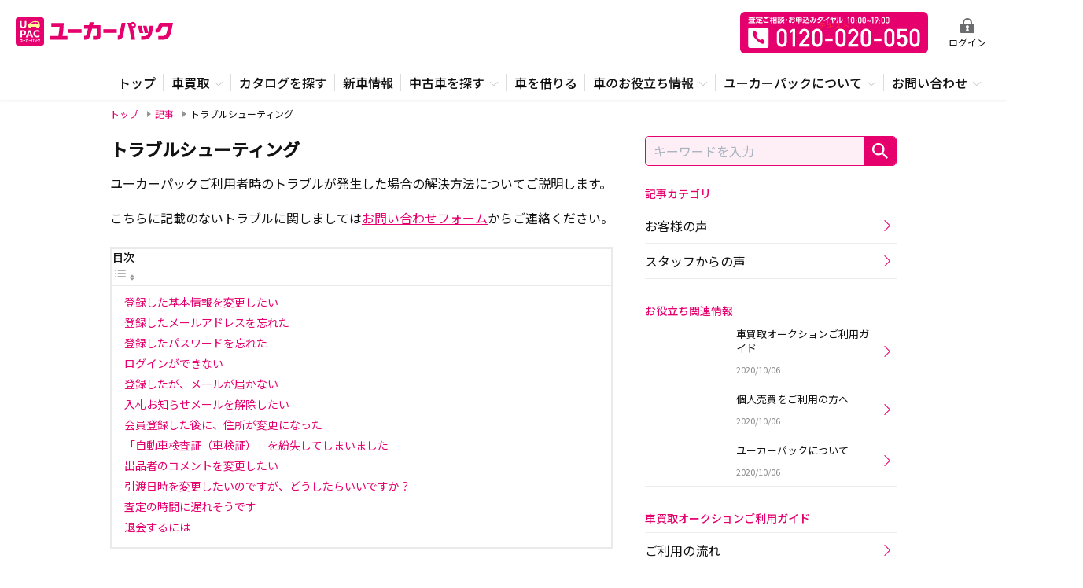

--- FILE ---
content_type: text/html; charset=UTF-8
request_url: https://ucarpac.com/contents/troubleshoot/
body_size: 67120
content:
<!doctype html>
<html dir="ltr" lang="ja">
<head>
    <meta charset="UTF-8" />
    <meta name="viewport" content="width=device-width, initial-scale=1" />
    <link rel="profile" href="https://gmpg.org/xfn/11" />
    <link rel="icon" type="image/x-icon" href="https://ucarpac.com/contents/wp-content/themes/ucarpac-marketing-wp-theme/assets/images/favicon.ico">
    <title>トラブルシューティング | ユーカーパック</title>
	<style>img:is([sizes="auto" i], [sizes^="auto," i]) { contain-intrinsic-size: 3000px 1500px }</style>
	
		<!-- All in One SEO 4.6.3 - aioseo.com -->
		<meta name="description" content="ユーカーパックご利用者時のトラブルが発生した場合の解決方法についてご説明します。 こちらに記載のないトラブルに関しましてはお問い合わせフォームからご連絡ください。" />
		<meta name="robots" content="max-image-preview:large" />
		<link rel="canonical" href="https://ucarpac.com/contents/troubleshoot/" />
		<meta name="generator" content="All in One SEO (AIOSEO) 4.6.3" />
		<script type="application/ld+json" class="aioseo-schema">
			{"@context":"https:\/\/schema.org","@graph":[{"@type":"BreadcrumbList","@id":"https:\/\/ucarpac.com\/contents\/troubleshoot\/#breadcrumblist","itemListElement":[{"@type":"ListItem","@id":"https:\/\/ucarpac.com\/contents\/#listItem","position":1,"name":"\u5bb6","item":"https:\/\/ucarpac.com\/contents\/","nextItem":"https:\/\/ucarpac.com\/contents\/troubleshoot\/#listItem"},{"@type":"ListItem","@id":"https:\/\/ucarpac.com\/contents\/troubleshoot\/#listItem","position":2,"name":"\u30c8\u30e9\u30d6\u30eb\u30b7\u30e5\u30fc\u30c6\u30a3\u30f3\u30b0","previousItem":"https:\/\/ucarpac.com\/contents\/#listItem"}]},{"@type":"Organization","@id":"https:\/\/ucarpac.com\/contents\/#organization","name":"UcarPAC\u682a\u5f0f\u4f1a\u793e","url":"https:\/\/ucarpac.com\/contents\/","logo":{"@type":"ImageObject","url":"https:\/\/cdn.ucarpac.com\/contents\/uploads\/sites\/4\/ucarpaclogo_amp.png","@id":"https:\/\/ucarpac.com\/contents\/troubleshoot\/#organizationLogo"},"image":{"@id":"https:\/\/ucarpac.com\/contents\/troubleshoot\/#organizationLogo"},"sameAs":["https:\/\/twitter.com\/UcarPac\/"],"contactPoint":{"@type":"ContactPoint","telephone":"+81120020050","contactType":"Customer Support"}},{"@type":"WebPage","@id":"https:\/\/ucarpac.com\/contents\/troubleshoot\/#webpage","url":"https:\/\/ucarpac.com\/contents\/troubleshoot\/","name":"\u30c8\u30e9\u30d6\u30eb\u30b7\u30e5\u30fc\u30c6\u30a3\u30f3\u30b0 | \u30e6\u30fc\u30ab\u30fc\u30d1\u30c3\u30af","description":"\u30e6\u30fc\u30ab\u30fc\u30d1\u30c3\u30af\u3054\u5229\u7528\u8005\u6642\u306e\u30c8\u30e9\u30d6\u30eb\u304c\u767a\u751f\u3057\u305f\u5834\u5408\u306e\u89e3\u6c7a\u65b9\u6cd5\u306b\u3064\u3044\u3066\u3054\u8aac\u660e\u3057\u307e\u3059\u3002 \u3053\u3061\u3089\u306b\u8a18\u8f09\u306e\u306a\u3044\u30c8\u30e9\u30d6\u30eb\u306b\u95a2\u3057\u307e\u3057\u3066\u306f\u304a\u554f\u3044\u5408\u308f\u305b\u30d5\u30a9\u30fc\u30e0\u304b\u3089\u3054\u9023\u7d61\u304f\u3060\u3055\u3044\u3002","inLanguage":"ja","isPartOf":{"@id":"https:\/\/ucarpac.com\/contents\/#website"},"breadcrumb":{"@id":"https:\/\/ucarpac.com\/contents\/troubleshoot\/#breadcrumblist"},"datePublished":"2019-07-10T18:19:23+09:00","dateModified":"2025-07-10T10:46:42+09:00"},{"@type":"WebSite","@id":"https:\/\/ucarpac.com\/contents\/#website","url":"https:\/\/ucarpac.com\/contents\/","name":"content","inLanguage":"ja","publisher":{"@id":"https:\/\/ucarpac.com\/contents\/#organization"}}]}
		</script>
		<!-- All in One SEO -->

<link rel='dns-prefetch' href='//ajax.googleapis.com' />
<link rel='dns-prefetch' href='//cdnjs.cloudflare.com' />
<link rel="alternate" type="application/rss+xml" title="content &raquo; フィード" href="https://ucarpac.com/contents/feed/" />
<link rel="alternate" type="application/rss+xml" title="content &raquo; コメントフィード" href="https://ucarpac.com/contents/comments/feed/" />
<script type="text/javascript">
/* <![CDATA[ */
window._wpemojiSettings = {"baseUrl":"https:\/\/s.w.org\/images\/core\/emoji\/16.0.1\/72x72\/","ext":".png","svgUrl":"https:\/\/s.w.org\/images\/core\/emoji\/16.0.1\/svg\/","svgExt":".svg","source":{"concatemoji":"https:\/\/ucarpac.com\/contents\/wp-includes\/js\/wp-emoji-release.min.js?ver=6.8.3"}};
/*! This file is auto-generated */
!function(s,n){var o,i,e;function c(e){try{var t={supportTests:e,timestamp:(new Date).valueOf()};sessionStorage.setItem(o,JSON.stringify(t))}catch(e){}}function p(e,t,n){e.clearRect(0,0,e.canvas.width,e.canvas.height),e.fillText(t,0,0);var t=new Uint32Array(e.getImageData(0,0,e.canvas.width,e.canvas.height).data),a=(e.clearRect(0,0,e.canvas.width,e.canvas.height),e.fillText(n,0,0),new Uint32Array(e.getImageData(0,0,e.canvas.width,e.canvas.height).data));return t.every(function(e,t){return e===a[t]})}function u(e,t){e.clearRect(0,0,e.canvas.width,e.canvas.height),e.fillText(t,0,0);for(var n=e.getImageData(16,16,1,1),a=0;a<n.data.length;a++)if(0!==n.data[a])return!1;return!0}function f(e,t,n,a){switch(t){case"flag":return n(e,"\ud83c\udff3\ufe0f\u200d\u26a7\ufe0f","\ud83c\udff3\ufe0f\u200b\u26a7\ufe0f")?!1:!n(e,"\ud83c\udde8\ud83c\uddf6","\ud83c\udde8\u200b\ud83c\uddf6")&&!n(e,"\ud83c\udff4\udb40\udc67\udb40\udc62\udb40\udc65\udb40\udc6e\udb40\udc67\udb40\udc7f","\ud83c\udff4\u200b\udb40\udc67\u200b\udb40\udc62\u200b\udb40\udc65\u200b\udb40\udc6e\u200b\udb40\udc67\u200b\udb40\udc7f");case"emoji":return!a(e,"\ud83e\udedf")}return!1}function g(e,t,n,a){var r="undefined"!=typeof WorkerGlobalScope&&self instanceof WorkerGlobalScope?new OffscreenCanvas(300,150):s.createElement("canvas"),o=r.getContext("2d",{willReadFrequently:!0}),i=(o.textBaseline="top",o.font="600 32px Arial",{});return e.forEach(function(e){i[e]=t(o,e,n,a)}),i}function t(e){var t=s.createElement("script");t.src=e,t.defer=!0,s.head.appendChild(t)}"undefined"!=typeof Promise&&(o="wpEmojiSettingsSupports",i=["flag","emoji"],n.supports={everything:!0,everythingExceptFlag:!0},e=new Promise(function(e){s.addEventListener("DOMContentLoaded",e,{once:!0})}),new Promise(function(t){var n=function(){try{var e=JSON.parse(sessionStorage.getItem(o));if("object"==typeof e&&"number"==typeof e.timestamp&&(new Date).valueOf()<e.timestamp+604800&&"object"==typeof e.supportTests)return e.supportTests}catch(e){}return null}();if(!n){if("undefined"!=typeof Worker&&"undefined"!=typeof OffscreenCanvas&&"undefined"!=typeof URL&&URL.createObjectURL&&"undefined"!=typeof Blob)try{var e="postMessage("+g.toString()+"("+[JSON.stringify(i),f.toString(),p.toString(),u.toString()].join(",")+"));",a=new Blob([e],{type:"text/javascript"}),r=new Worker(URL.createObjectURL(a),{name:"wpTestEmojiSupports"});return void(r.onmessage=function(e){c(n=e.data),r.terminate(),t(n)})}catch(e){}c(n=g(i,f,p,u))}t(n)}).then(function(e){for(var t in e)n.supports[t]=e[t],n.supports.everything=n.supports.everything&&n.supports[t],"flag"!==t&&(n.supports.everythingExceptFlag=n.supports.everythingExceptFlag&&n.supports[t]);n.supports.everythingExceptFlag=n.supports.everythingExceptFlag&&!n.supports.flag,n.DOMReady=!1,n.readyCallback=function(){n.DOMReady=!0}}).then(function(){return e}).then(function(){var e;n.supports.everything||(n.readyCallback(),(e=n.source||{}).concatemoji?t(e.concatemoji):e.wpemoji&&e.twemoji&&(t(e.twemoji),t(e.wpemoji)))}))}((window,document),window._wpemojiSettings);
/* ]]> */
</script>
<style id='wp-emoji-styles-inline-css' type='text/css'>

	img.wp-smiley, img.emoji {
		display: inline !important;
		border: none !important;
		box-shadow: none !important;
		height: 1em !important;
		width: 1em !important;
		margin: 0 0.07em !important;
		vertical-align: -0.1em !important;
		background: none !important;
		padding: 0 !important;
	}
</style>
<link rel='stylesheet' id='wp-block-library-css' href='https://ucarpac.com/contents/wp-includes/css/dist/block-library/style.min.css?ver=6.8.3' type='text/css' media='all' />
<style id='classic-theme-styles-inline-css' type='text/css'>
/*! This file is auto-generated */
.wp-block-button__link{color:#fff;background-color:#32373c;border-radius:9999px;box-shadow:none;text-decoration:none;padding:calc(.667em + 2px) calc(1.333em + 2px);font-size:1.125em}.wp-block-file__button{background:#32373c;color:#fff;text-decoration:none}
</style>
<style id='global-styles-inline-css' type='text/css'>
:root{--wp--preset--aspect-ratio--square: 1;--wp--preset--aspect-ratio--4-3: 4/3;--wp--preset--aspect-ratio--3-4: 3/4;--wp--preset--aspect-ratio--3-2: 3/2;--wp--preset--aspect-ratio--2-3: 2/3;--wp--preset--aspect-ratio--16-9: 16/9;--wp--preset--aspect-ratio--9-16: 9/16;--wp--preset--color--black: #000000;--wp--preset--color--cyan-bluish-gray: #abb8c3;--wp--preset--color--white: #ffffff;--wp--preset--color--pale-pink: #f78da7;--wp--preset--color--vivid-red: #cf2e2e;--wp--preset--color--luminous-vivid-orange: #ff6900;--wp--preset--color--luminous-vivid-amber: #fcb900;--wp--preset--color--light-green-cyan: #7bdcb5;--wp--preset--color--vivid-green-cyan: #00d084;--wp--preset--color--pale-cyan-blue: #8ed1fc;--wp--preset--color--vivid-cyan-blue: #0693e3;--wp--preset--color--vivid-purple: #9b51e0;--wp--preset--gradient--vivid-cyan-blue-to-vivid-purple: linear-gradient(135deg,rgba(6,147,227,1) 0%,rgb(155,81,224) 100%);--wp--preset--gradient--light-green-cyan-to-vivid-green-cyan: linear-gradient(135deg,rgb(122,220,180) 0%,rgb(0,208,130) 100%);--wp--preset--gradient--luminous-vivid-amber-to-luminous-vivid-orange: linear-gradient(135deg,rgba(252,185,0,1) 0%,rgba(255,105,0,1) 100%);--wp--preset--gradient--luminous-vivid-orange-to-vivid-red: linear-gradient(135deg,rgba(255,105,0,1) 0%,rgb(207,46,46) 100%);--wp--preset--gradient--very-light-gray-to-cyan-bluish-gray: linear-gradient(135deg,rgb(238,238,238) 0%,rgb(169,184,195) 100%);--wp--preset--gradient--cool-to-warm-spectrum: linear-gradient(135deg,rgb(74,234,220) 0%,rgb(151,120,209) 20%,rgb(207,42,186) 40%,rgb(238,44,130) 60%,rgb(251,105,98) 80%,rgb(254,248,76) 100%);--wp--preset--gradient--blush-light-purple: linear-gradient(135deg,rgb(255,206,236) 0%,rgb(152,150,240) 100%);--wp--preset--gradient--blush-bordeaux: linear-gradient(135deg,rgb(254,205,165) 0%,rgb(254,45,45) 50%,rgb(107,0,62) 100%);--wp--preset--gradient--luminous-dusk: linear-gradient(135deg,rgb(255,203,112) 0%,rgb(199,81,192) 50%,rgb(65,88,208) 100%);--wp--preset--gradient--pale-ocean: linear-gradient(135deg,rgb(255,245,203) 0%,rgb(182,227,212) 50%,rgb(51,167,181) 100%);--wp--preset--gradient--electric-grass: linear-gradient(135deg,rgb(202,248,128) 0%,rgb(113,206,126) 100%);--wp--preset--gradient--midnight: linear-gradient(135deg,rgb(2,3,129) 0%,rgb(40,116,252) 100%);--wp--preset--font-size--small: 13px;--wp--preset--font-size--medium: 20px;--wp--preset--font-size--large: 36px;--wp--preset--font-size--x-large: 42px;--wp--preset--spacing--20: 0.44rem;--wp--preset--spacing--30: 0.67rem;--wp--preset--spacing--40: 1rem;--wp--preset--spacing--50: 1.5rem;--wp--preset--spacing--60: 2.25rem;--wp--preset--spacing--70: 3.38rem;--wp--preset--spacing--80: 5.06rem;--wp--preset--shadow--natural: 6px 6px 9px rgba(0, 0, 0, 0.2);--wp--preset--shadow--deep: 12px 12px 50px rgba(0, 0, 0, 0.4);--wp--preset--shadow--sharp: 6px 6px 0px rgba(0, 0, 0, 0.2);--wp--preset--shadow--outlined: 6px 6px 0px -3px rgba(255, 255, 255, 1), 6px 6px rgba(0, 0, 0, 1);--wp--preset--shadow--crisp: 6px 6px 0px rgba(0, 0, 0, 1);}:where(.is-layout-flex){gap: 0.5em;}:where(.is-layout-grid){gap: 0.5em;}body .is-layout-flex{display: flex;}.is-layout-flex{flex-wrap: wrap;align-items: center;}.is-layout-flex > :is(*, div){margin: 0;}body .is-layout-grid{display: grid;}.is-layout-grid > :is(*, div){margin: 0;}:where(.wp-block-columns.is-layout-flex){gap: 2em;}:where(.wp-block-columns.is-layout-grid){gap: 2em;}:where(.wp-block-post-template.is-layout-flex){gap: 1.25em;}:where(.wp-block-post-template.is-layout-grid){gap: 1.25em;}.has-black-color{color: var(--wp--preset--color--black) !important;}.has-cyan-bluish-gray-color{color: var(--wp--preset--color--cyan-bluish-gray) !important;}.has-white-color{color: var(--wp--preset--color--white) !important;}.has-pale-pink-color{color: var(--wp--preset--color--pale-pink) !important;}.has-vivid-red-color{color: var(--wp--preset--color--vivid-red) !important;}.has-luminous-vivid-orange-color{color: var(--wp--preset--color--luminous-vivid-orange) !important;}.has-luminous-vivid-amber-color{color: var(--wp--preset--color--luminous-vivid-amber) !important;}.has-light-green-cyan-color{color: var(--wp--preset--color--light-green-cyan) !important;}.has-vivid-green-cyan-color{color: var(--wp--preset--color--vivid-green-cyan) !important;}.has-pale-cyan-blue-color{color: var(--wp--preset--color--pale-cyan-blue) !important;}.has-vivid-cyan-blue-color{color: var(--wp--preset--color--vivid-cyan-blue) !important;}.has-vivid-purple-color{color: var(--wp--preset--color--vivid-purple) !important;}.has-black-background-color{background-color: var(--wp--preset--color--black) !important;}.has-cyan-bluish-gray-background-color{background-color: var(--wp--preset--color--cyan-bluish-gray) !important;}.has-white-background-color{background-color: var(--wp--preset--color--white) !important;}.has-pale-pink-background-color{background-color: var(--wp--preset--color--pale-pink) !important;}.has-vivid-red-background-color{background-color: var(--wp--preset--color--vivid-red) !important;}.has-luminous-vivid-orange-background-color{background-color: var(--wp--preset--color--luminous-vivid-orange) !important;}.has-luminous-vivid-amber-background-color{background-color: var(--wp--preset--color--luminous-vivid-amber) !important;}.has-light-green-cyan-background-color{background-color: var(--wp--preset--color--light-green-cyan) !important;}.has-vivid-green-cyan-background-color{background-color: var(--wp--preset--color--vivid-green-cyan) !important;}.has-pale-cyan-blue-background-color{background-color: var(--wp--preset--color--pale-cyan-blue) !important;}.has-vivid-cyan-blue-background-color{background-color: var(--wp--preset--color--vivid-cyan-blue) !important;}.has-vivid-purple-background-color{background-color: var(--wp--preset--color--vivid-purple) !important;}.has-black-border-color{border-color: var(--wp--preset--color--black) !important;}.has-cyan-bluish-gray-border-color{border-color: var(--wp--preset--color--cyan-bluish-gray) !important;}.has-white-border-color{border-color: var(--wp--preset--color--white) !important;}.has-pale-pink-border-color{border-color: var(--wp--preset--color--pale-pink) !important;}.has-vivid-red-border-color{border-color: var(--wp--preset--color--vivid-red) !important;}.has-luminous-vivid-orange-border-color{border-color: var(--wp--preset--color--luminous-vivid-orange) !important;}.has-luminous-vivid-amber-border-color{border-color: var(--wp--preset--color--luminous-vivid-amber) !important;}.has-light-green-cyan-border-color{border-color: var(--wp--preset--color--light-green-cyan) !important;}.has-vivid-green-cyan-border-color{border-color: var(--wp--preset--color--vivid-green-cyan) !important;}.has-pale-cyan-blue-border-color{border-color: var(--wp--preset--color--pale-cyan-blue) !important;}.has-vivid-cyan-blue-border-color{border-color: var(--wp--preset--color--vivid-cyan-blue) !important;}.has-vivid-purple-border-color{border-color: var(--wp--preset--color--vivid-purple) !important;}.has-vivid-cyan-blue-to-vivid-purple-gradient-background{background: var(--wp--preset--gradient--vivid-cyan-blue-to-vivid-purple) !important;}.has-light-green-cyan-to-vivid-green-cyan-gradient-background{background: var(--wp--preset--gradient--light-green-cyan-to-vivid-green-cyan) !important;}.has-luminous-vivid-amber-to-luminous-vivid-orange-gradient-background{background: var(--wp--preset--gradient--luminous-vivid-amber-to-luminous-vivid-orange) !important;}.has-luminous-vivid-orange-to-vivid-red-gradient-background{background: var(--wp--preset--gradient--luminous-vivid-orange-to-vivid-red) !important;}.has-very-light-gray-to-cyan-bluish-gray-gradient-background{background: var(--wp--preset--gradient--very-light-gray-to-cyan-bluish-gray) !important;}.has-cool-to-warm-spectrum-gradient-background{background: var(--wp--preset--gradient--cool-to-warm-spectrum) !important;}.has-blush-light-purple-gradient-background{background: var(--wp--preset--gradient--blush-light-purple) !important;}.has-blush-bordeaux-gradient-background{background: var(--wp--preset--gradient--blush-bordeaux) !important;}.has-luminous-dusk-gradient-background{background: var(--wp--preset--gradient--luminous-dusk) !important;}.has-pale-ocean-gradient-background{background: var(--wp--preset--gradient--pale-ocean) !important;}.has-electric-grass-gradient-background{background: var(--wp--preset--gradient--electric-grass) !important;}.has-midnight-gradient-background{background: var(--wp--preset--gradient--midnight) !important;}.has-small-font-size{font-size: var(--wp--preset--font-size--small) !important;}.has-medium-font-size{font-size: var(--wp--preset--font-size--medium) !important;}.has-large-font-size{font-size: var(--wp--preset--font-size--large) !important;}.has-x-large-font-size{font-size: var(--wp--preset--font-size--x-large) !important;}
:where(.wp-block-post-template.is-layout-flex){gap: 1.25em;}:where(.wp-block-post-template.is-layout-grid){gap: 1.25em;}
:where(.wp-block-columns.is-layout-flex){gap: 2em;}:where(.wp-block-columns.is-layout-grid){gap: 2em;}
:root :where(.wp-block-pullquote){font-size: 1.5em;line-height: 1.6;}
</style>
<link rel='stylesheet' id='contact-form-7-css' href='https://ucarpac.com/contents/wp-content/plugins/contact-form-7/includes/css/styles.css?ver=5.3.2' type='text/css' media='all' />
<link rel='stylesheet' id='ucarpac-style-css' href='https://ucarpac.com/contents/wp-content/themes/ucarpac-marketing-wp-theme/style.css?ver=1.0' type='text/css' media='all' />
<link rel='stylesheet' id='font-awesome-css' href='https://cdnjs.cloudflare.com/ajax/libs/font-awesome/4.7.0/css/font-awesome.min.css?ver=4.7.0' type='text/css' media='all' />
<link rel='stylesheet' id='cf7cf-style-css' href='https://ucarpac.com/contents/wp-content/plugins/cf7-conditional-fields/style.css?ver=2.4.11' type='text/css' media='all' />
<script type="text/javascript" src="https://ajax.googleapis.com/ajax/libs/jquery/3.4.1/jquery.min.js?ver=6.8.3" id="jquery-js"></script>
<script type="text/javascript" src="https://ucarpac.com/contents/wp-content/themes/ucarpac-marketing-wp-theme/assets/js/script.js?ver=1590497827" id="theme-script-js"></script>
<link rel="https://api.w.org/" href="https://ucarpac.com/contents/wp-json/" /><link rel="alternate" title="JSON" type="application/json" href="https://ucarpac.com/contents/wp-json/wp/v2/pages/1536" /><link rel="EditURI" type="application/rsd+xml" title="RSD" href="https://ucarpac.com/contents/xmlrpc.php?rsd" />
<link rel='shortlink' href='https://ucarpac.com/contents/?p=1536' />
<link rel="alternate" title="oEmbed (JSON)" type="application/json+oembed" href="https://ucarpac.com/contents/wp-json/oembed/1.0/embed?url=https%3A%2F%2Fucarpac.com%2Fcontents%2Ftroubleshoot%2F" />
<link rel="alternate" title="oEmbed (XML)" type="text/xml+oembed" href="https://ucarpac.com/contents/wp-json/oembed/1.0/embed?url=https%3A%2F%2Fucarpac.com%2Fcontents%2Ftroubleshoot%2F&#038;format=xml" />
		<script type="text/javascript">
				(function(c,l,a,r,i,t,y){
					c[a]=c[a]||function(){(c[a].q=c[a].q||[]).push(arguments)};t=l.createElement(r);t.async=1;
					t.src="https://www.clarity.ms/tag/"+i+"?ref=wordpress";y=l.getElementsByTagName(r)[0];y.parentNode.insertBefore(t,y);
				})(window, document, "clarity", "script", "3vtsomvs9h");
		</script>
		<!-- Markup (JSON-LD) structured in schema.org ver.4.8.1 START -->
<script type="application/ld+json">
{
    "@context": "https://schema.org",
    "@type": "Article",
    "mainEntityOfPage": {
        "@type": "WebPage",
        "@id": "https://ucarpac.com/contents/troubleshoot/"
    },
    "headline": "トラブルシューティング",
    "datePublished": "2019-07-10T18:19:23+0900",
    "dateModified": "2025-07-10T10:46:42+0900",
    "author": {
        "@type": "Person",
        "name": "admin@ucarpac.co.jp"
    },
    "description": "ユーカーパックご利用者時のトラブルが発生した場合の解決方法についてご説明します。こちらに記載のないトラブルに関しましてはお問い合わせフォームからご連絡ください。登録した基本情報を変更したいマイページからログイン後し、「マ",
    "publisher": {
        "@type": "Organization",
        "name": "UcarPAC株式会社",
        "logo": {
            "@type": "ImageObject",
            "url": "https://cdn.ucarpac.com/contents/uploads/sites/4/ucarpaclogo_amp.png",
            "width": 293,
            "height": 60
        }
    }
}
</script>
<!-- Markup (JSON-LD) structured in schema.org END -->
<style type="text/css">.recentcomments a{display:inline !important;padding:0 !important;margin:0 !important;}</style>		<style type="text/css" id="wp-custom-css">
			#ttr_insert{
   background-color: #666666;  /* 背景色指定 */
}		</style>
		    <!-- Google Tag Manager -->
    <script>(function(w,d,s,l,i){w[l]=w[l]||[];w[l].push({'gtm.start':
    new Date().getTime(),event:'gtm.js'});var f=d.getElementsByTagName(s)[0],
    j=d.createElement(s),dl=l!='dataLayer'?'&l='+l:'';j.async=true;j.src=
    'https://www.googletagmanager.com/gtm.js?id='+i+dl;f.parentNode.insertBefore(j,f);
    })(window,document,'script','dataLayer','GTM-5T625M');</script>
    <!-- End Google Tag Manager -->
            <!-- Start VWO Async SmartCode -->
    <link rel="preconnect" href="https://dev.visualwebsiteoptimizer.com" />
    <script type='text/javascript' id='vwoCode'>
    window._vwo_code || (function() {
    var account_id=808217,
    version=2.0,
    settings_tolerance=2000,
    hide_element='body',
    hide_element_style = 'opacity:0 !important;filter:alpha(opacity=0) !important;background:none !important',
    /* DO NOT EDIT BELOW THIS LINE */
    f=false,w=window,d=document,v=d.querySelector('#vwoCode'),cK='_vwo_'+account_id+'_settings',cc={};try{var c=JSON.parse(localStorage.getItem('_vwo_'+account_id+'_config'));cc=c&&typeof c==='object'?c:{}}catch(e){}var stT=cc.stT==='session'?w.sessionStorage:w.localStorage;code={use_existing_jquery:function(){return typeof use_existing_jquery!=='undefined'?use_existing_jquery:undefined},library_tolerance:function(){return typeof library_tolerance!=='undefined'?library_tolerance:undefined},settings_tolerance:function(){return cc.sT||settings_tolerance},hide_element_style:function(){return'{'+(cc.hES||hide_element_style)+'}'},hide_element:function(){return typeof cc.hE==='string'?cc.hE:hide_element},getVersion:function(){return version},finish:function(){if(!f){f=true;var e=d.getElementById('_vis_opt_path_hides');if(e)e.parentNode.removeChild(e)}},finished:function(){return f},load:function(e){var t=this.getSettings(),n=d.createElement('script'),i=this;if(t){n.textContent=t;d.getElementsByTagName('head')[0].appendChild(n);if(!w.VWO||VWO.caE){stT.removeItem(cK);i.load(e)}}else{n.fetchPriority='high';n.src=e;n.type='text/javascript';n.onerror=function(){_vwo_code.finish()};d.getElementsByTagName('head')[0].appendChild(n)}},getSettings:function(){try{var e=stT.getItem(cK);if(!e){return}e=JSON.parse(e);if(Date.now()>e.e){stT.removeItem(cK);return}return e.s}catch(e){return}},init:function(){if(d.URL.indexOf('__vwo_disable__')>-1)return;var e=this.settings_tolerance();w._vwo_settings_timer=setTimeout(function(){_vwo_code.finish();stT.removeItem(cK)},e);var t=d.currentScript,n=d.createElement('style'),i=this.hide_element(),r=t&&!t.async&&i?i+this.hide_element_style():'',c=d.getElementsByTagName('head')[0];n.setAttribute('id','_vis_opt_path_hides');v&&n.setAttribute('nonce',v.nonce);n.setAttribute('type','text/css');if(n.styleSheet)n.styleSheet.cssText=r;else n.appendChild(d.createTextNode(r));c.appendChild(n);this.load('https://dev.visualwebsiteoptimizer.com/j.php?a='+account_id+'&u='+encodeURIComponent(d.URL)+'&vn='+version)}};w._vwo_code=code;code.init();})();
    </script>
    <!-- End VWO Async SmartCode -->
    </head>

<body class="wp-singular page-template-default page page-id-1536 wp-embed-responsive wp-theme-ucarpac-marketing-wp-theme troubleshoot">

    <div class="wrapper">
      <header class="headerContainer">
        <header class="headerContainer__primary">
          <div class="headerContainer__logo"><a href="/"><img src="https://ucarpac.com/contents/wp-content/themes/ucarpac-marketing-wp-theme/assets/images/logo.svg" alt="UcarPAC"></a></div>
          <div class="headerContainer__right">
            <div class="headerContainer__right--tel"><a href="tel:0120020050">無料査定申込ダイアル 10:00~19:00  0120-020-050</a></div>
            <div class="headerContainer__right--nav">
              <ul>
                <li><a href="/users/sign_in">
                    <div class="icon"><svg xmlns="http://www.w3.org/2000/svg" width="18" height="19"><path d="M17 19H1a1 1 0 01-1-1V8a1 1 0 011-1h2V6a6 6 0 1112 0v1h2a1 1 0 011 1v10a1 1 0 01-1 1zM8.958 9a1.959 1.959 0 00-.915 3.691L7 15.977h3.914l-1.04-3.287A1.959 1.959 0 008.958 9zM9 2a4.005 4.005 0 00-4 4v1h8V6a4 4 0 00-4-4z"/></svg></div>
                    <div class="label">ログイン</div></a></li>
                <li><a class="hamburger" href="#">
                    <div class="icon"><span></span><span></span><span></span></div>
                    <div class="label">MENU</div></a></li>
              </ul>
            </div>
          </div>
        </header>
        <div class="headerContainer__nav">
          <div class="container">
            <nav class="nav-global">
              <ul>
                <li><a href="/"><span>トップ</span></a></li>
                <li class="has-child">
                  <a href="#">
                    <span>車買取</span>
                  </a>
                  <div class="child">
                    <ul>
                      <li><a href="/sell"><span>車買取 トップ</span></a></li>
                      <li><a href="/sell/marketprice"><span>車査定・買取相場一覧表</span></a></li>
                      <li><a href="/sell/archive"><span>車査定・買取実績検索</span></a></li>
                    </ul>
                  </div>
                </li>
                <li><a href="/catalog"><span>カタログを探す</span></a></li>
                <li><a href="/newcar"><span>新車情報</span></a></li>
                <li class="has-child">
                  <a href="#">
                    <span>中古車を探す</span>
                  </a>
                  <div class="child">
                    <ul>
                      <li><a href="/buy/search"><span>個人売買で車を買う</span></a></li>
                      <li><a href="/search"><span>中古車のプロに車をリクエスト</span></a></li>
                    </ul>
                  </div>
                </li>
                <li><a href="/lease"><span>車を借りる</span></a></li>
                <li class="has-child">
                  <a href="#"><span>車のお役立ち情報</span></a>
                  <div class="child">
                    <ul>
                      <li><a href="/sell/useful/"><span>車を売る</span></a></li>
                      <li><a href="/buy/useful/"><span>車を買う</span></a></li>
                    </ul>
                  </div>
                </li>
                <li class="has-child"><a href="#"><span>ユーカーパックについて</span></a>
                  <div class="child child--col-3">
                    <ul>
                      <li>
                         <a href="/contents/about/"><span>ユーカーパックの特徴</span></a>
                      </li>
                      <li>
                        <a href="/contents/guide/"><span>売却までの流れ</span></a>
                      </li>
                      <li>
                        <a href="/contents/faq/"><span>よくあるご質問</span></a>
                      </li>
                      <li>
                        <a href="/contents/troubleshoot/"><span>トラブルシューティング</span></a>
                      </li>
                    </ul>
                    <ul>
                      <li>
                        <a href="/contents/category/voice/"><span>お客様の声</span></a>
                      </li>
                      <li>
                        <a href="/contents/category/staff_voice/"><span>スタッフからの声</span></a>
                      </li>
                      <li>
                        <a href="https://www.ucarpac.co.jp"><span>会社概要</span></a>
                      </li>
                    </ul>
                    <ul>
                      <li> <a href="/contents/ambassa/"><span>ユーカーパックを紹介する</span></a></li>
                      <li> <a href="/contents/ucarbid/"><span>中古車事業者さま向け</span></a></li>
                    </ul>
                  </div>
                </li>
                <li class="has-child">
                  <a href="#"><span>お問い合わせ</span></a>
                  <div class="child">
                    <ul>
                      <li><a href="tel:0120020050"><span>電話でのお問い合わせ</span></a></li>
                      <li><a href="/inquiries"><span>フォームでのお問い合わせ</span></a></li>
                    </ul>
                  </div>
                </li>
              </ul>
            </nav>
          </div>
        </div>
      </header>
      <div class="breadcrumb pc">
        <div class="container"><ol>
<li><a href="https://ucarpac.com/"><span>トップ</span></a></li>
<li><a href="https://ucarpac.com/contents/"><span>記事</span></a></li>
<li class="is-current"><span>トラブルシューティング</span></li>
</ol>
</div>
      </div>
      <main class="content">
        <div class="container blog__container">

<div class="blog__main">
            <div class="blog__header">
            <h1>トラブルシューティング</h1>
        </div>
        <div class="blog__body">
                        <p>ユーカーパックご利用者時のトラブルが発生した場合の解決方法についてご説明します。</p>
<p>こちらに記載のないトラブルに関しましては<a href="https://ucarpac.com/inquiries">お問い合わせフォーム</a>からご連絡ください。</p>
<div id="ez-toc-container" class="ez-toc-v2_0_66_1 counter-hierarchy ez-toc-counter ez-toc-grey ez-toc-container-direction">
<p class="ez-toc-title">目次</p>
<label for="ez-toc-cssicon-toggle-item-691204c2e3fe3" class="ez-toc-cssicon-toggle-label"><span class=""><span class="eztoc-hide" style="display:none;">Toggle</span><span class="ez-toc-icon-toggle-span"><svg style="fill: #999;color:#999" xmlns="http://www.w3.org/2000/svg" class="list-377408" width="20px" height="20px" viewBox="0 0 24 24" fill="none"><path d="M6 6H4v2h2V6zm14 0H8v2h12V6zM4 11h2v2H4v-2zm16 0H8v2h12v-2zM4 16h2v2H4v-2zm16 0H8v2h12v-2z" fill="currentColor"></path></svg><svg style="fill: #999;color:#999" class="arrow-unsorted-368013" xmlns="http://www.w3.org/2000/svg" width="10px" height="10px" viewBox="0 0 24 24" version="1.2" baseProfile="tiny"><path d="M18.2 9.3l-6.2-6.3-6.2 6.3c-.2.2-.3.4-.3.7s.1.5.3.7c.2.2.4.3.7.3h11c.3 0 .5-.1.7-.3.2-.2.3-.5.3-.7s-.1-.5-.3-.7zM5.8 14.7l6.2 6.3 6.2-6.3c.2-.2.3-.5.3-.7s-.1-.5-.3-.7c-.2-.2-.4-.3-.7-.3h-11c-.3 0-.5.1-.7.3-.2.2-.3.5-.3.7s.1.5.3.7z"/></svg></span></span></label><input type="checkbox" style='display:none' id="ez-toc-cssicon-toggle-item-691204c2e3fe3"  aria-label="Toggle" /><nav><ul class='ez-toc-list ez-toc-list-level-1 ' ><li class='ez-toc-page-1 ez-toc-heading-level-3'><a class="ez-toc-link ez-toc-heading-1" href="#%E7%99%BB%E9%8C%B2%E3%81%97%E3%81%9F%E5%9F%BA%E6%9C%AC%E6%83%85%E5%A0%B1%E3%82%92%E5%A4%89%E6%9B%B4%E3%81%97%E3%81%9F%E3%81%84" title="登録した基本情報を変更したい">登録した基本情報を変更したい</a></li><li class='ez-toc-page-1 ez-toc-heading-level-3'><a class="ez-toc-link ez-toc-heading-2" href="#%E7%99%BB%E9%8C%B2%E3%81%97%E3%81%9F%E3%83%A1%E3%83%BC%E3%83%AB%E3%82%A2%E3%83%89%E3%83%AC%E3%82%B9%E3%82%92%E5%BF%98%E3%82%8C%E3%81%9F" title="登録したメールアドレスを忘れた">登録したメールアドレスを忘れた</a></li><li class='ez-toc-page-1 ez-toc-heading-level-3'><a class="ez-toc-link ez-toc-heading-3" href="#%E7%99%BB%E9%8C%B2%E3%81%97%E3%81%9F%E3%83%91%E3%82%B9%E3%83%AF%E3%83%BC%E3%83%89%E3%82%92%E5%BF%98%E3%82%8C%E3%81%9F" title="登録したパスワードを忘れた">登録したパスワードを忘れた</a></li><li class='ez-toc-page-1 ez-toc-heading-level-3'><a class="ez-toc-link ez-toc-heading-4" href="#%E3%83%AD%E3%82%B0%E3%82%A4%E3%83%B3%E3%81%8C%E3%81%A7%E3%81%8D%E3%81%AA%E3%81%84" title="ログインができない">ログインができない</a></li><li class='ez-toc-page-1 ez-toc-heading-level-3'><a class="ez-toc-link ez-toc-heading-5" href="#%E7%99%BB%E9%8C%B2%E3%81%97%E3%81%9F%E3%81%8C%E3%80%81%E3%83%A1%E3%83%BC%E3%83%AB%E3%81%8C%E5%B1%8A%E3%81%8B%E3%81%AA%E3%81%84" title="登録したが、メールが届かない">登録したが、メールが届かない</a></li><li class='ez-toc-page-1 ez-toc-heading-level-3'><a class="ez-toc-link ez-toc-heading-6" href="#%E5%85%A5%E6%9C%AD%E3%81%8A%E7%9F%A5%E3%82%89%E3%81%9B%E3%83%A1%E3%83%BC%E3%83%AB%E3%82%92%E8%A7%A3%E9%99%A4%E3%81%97%E3%81%9F%E3%81%84" title="入札お知らせメールを解除したい">入札お知らせメールを解除したい</a></li><li class='ez-toc-page-1 ez-toc-heading-level-3'><a class="ez-toc-link ez-toc-heading-7" href="#%E4%BC%9A%E5%93%A1%E7%99%BB%E9%8C%B2%E3%81%97%E3%81%9F%E5%BE%8C%E3%81%AB%E3%80%81%E4%BD%8F%E6%89%80%E3%81%8C%E5%A4%89%E6%9B%B4%E3%81%AB%E3%81%AA%E3%81%A3%E3%81%9F" title="会員登録した後に、住所が変更になった">会員登録した後に、住所が変更になった</a></li><li class='ez-toc-page-1 ez-toc-heading-level-3'><a class="ez-toc-link ez-toc-heading-8" href="#%E3%80%8C%E8%87%AA%E5%8B%95%E8%BB%8A%E6%A4%9C%E6%9F%BB%E8%A8%BC%EF%BC%88%E8%BB%8A%E6%A4%9C%E8%A8%BC%EF%BC%89%E3%80%8D%E3%82%92%E7%B4%9B%E5%A4%B1%E3%81%97%E3%81%A6%E3%81%97%E3%81%BE%E3%81%84%E3%81%BE%E3%81%97%E3%81%9F" title="「自動車検査証（車検証）」を紛失してしまいました">「自動車検査証（車検証）」を紛失してしまいました</a></li><li class='ez-toc-page-1 ez-toc-heading-level-3'><a class="ez-toc-link ez-toc-heading-9" href="#%E5%87%BA%E5%93%81%E8%80%85%E3%81%AE%E3%82%B3%E3%83%A1%E3%83%B3%E3%83%88%E3%82%92%E5%A4%89%E6%9B%B4%E3%81%97%E3%81%9F%E3%81%84" title="出品者のコメントを変更したい">出品者のコメントを変更したい</a></li><li class='ez-toc-page-1 ez-toc-heading-level-3'><a class="ez-toc-link ez-toc-heading-10" href="#%E5%BC%95%E6%B8%A1%E6%97%A5%E6%99%82%E3%82%92%E5%A4%89%E6%9B%B4%E3%81%97%E3%81%9F%E3%81%84%E3%81%AE%E3%81%A7%E3%81%99%E3%81%8C%E3%80%81%E3%81%A9%E3%81%86%E3%81%97%E3%81%9F%E3%82%89%E3%81%84%E3%81%84%E3%81%A7%E3%81%99%E3%81%8B%EF%BC%9F" title="引渡日時を変更したいのですが、どうしたらいいですか？">引渡日時を変更したいのですが、どうしたらいいですか？</a></li><li class='ez-toc-page-1 ez-toc-heading-level-3'><a class="ez-toc-link ez-toc-heading-11" href="#%E6%9F%BB%E5%AE%9A%E3%81%AE%E6%99%82%E9%96%93%E3%81%AB%E9%81%85%E3%82%8C%E3%81%9D%E3%81%86%E3%81%A7%E3%81%99" title="査定の時間に遅れそうです">査定の時間に遅れそうです</a></li><li class='ez-toc-page-1 ez-toc-heading-level-3'><a class="ez-toc-link ez-toc-heading-12" href="#%E9%80%80%E4%BC%9A%E3%81%99%E3%82%8B%E3%81%AB%E3%81%AF" title="退会するには">退会するには</a></li></ul></nav></div>
<h3><span class="ez-toc-section" id="%E7%99%BB%E9%8C%B2%E3%81%97%E3%81%9F%E5%9F%BA%E6%9C%AC%E6%83%85%E5%A0%B1%E3%82%92%E5%A4%89%E6%9B%B4%E3%81%97%E3%81%9F%E3%81%84"></span>登録した基本情報を変更したい<span class="ez-toc-section-end"></span></h3>
<p>マイページからログイン後し、「マイページ ＞ 登録情報管理」内の各項目からご登録情報を変更できます。</p>
<h3><span class="ez-toc-section" id="%E7%99%BB%E9%8C%B2%E3%81%97%E3%81%9F%E3%83%A1%E3%83%BC%E3%83%AB%E3%82%A2%E3%83%89%E3%83%AC%E3%82%B9%E3%82%92%E5%BF%98%E3%82%8C%E3%81%9F"></span>登録したメールアドレスを忘れた<span class="ez-toc-section-end"></span></h3>
<p>当社でお調べいたしますので、ユーカーパック サポートセンター「<a class="c-button is-primary" href="tel:0120-020-050">0120-020-050</a>（営業時間：10時～19時）」までご連絡ください。</p>
<p>その際に<span class="mark b">お客様の「氏名」</span>と査定お申し込み時にお伝えしている<span class="mark b">「&#8221;A&#8221;から始まる出品番号」</span>をお伝えいただきますとスムーズにお調べが可能です。</p>
<h3><span class="ez-toc-section" id="%E7%99%BB%E9%8C%B2%E3%81%97%E3%81%9F%E3%83%91%E3%82%B9%E3%83%AF%E3%83%BC%E3%83%89%E3%82%92%E5%BF%98%E3%82%8C%E3%81%9F"></span>登録したパスワードを忘れた<span class="ez-toc-section-end"></span></h3>
<p>パスワードを忘れてログインができない場合は、<a href="https://ucarpac.com/users/sign_in" target="_blank" rel="noopener noreferrer">ログインページ</a>の「パスワードを忘れた方はこちら」から、ご登録のメールアドレスを入力ください。ご入力いただいたメールアドレス宛てに再発行したパスワードをお送り致します。</p>
<h3><span class="ez-toc-section" id="%E3%83%AD%E3%82%B0%E3%82%A4%E3%83%B3%E3%81%8C%E3%81%A7%E3%81%8D%E3%81%AA%E3%81%84"></span>ログインができない<span class="ez-toc-section-end"></span></h3>
<p>ログインができない場合は、各入力項目について以下の点を確認してください。</p>
<ul>
<li><span class="mark b">メールアドレス</span></li>
</ul>
<p>※会員登録時に入力したメールアドレスをご確認ください。</p>
<ul>
<li><span class="mark b">パスワード</span></li>
</ul>
<p>パスワードは<strong>半角英数字を組み合わせた 8桁以上の文字列</strong>です。アルファベットの大文字・小文字も正しく入力してください。</p>
<p>それでもログインができない場合は、ユーカーパック<a href="https://ucarpac.com/inquiries">お問い合わせフォーム</a>からご連絡ください。</p>
<h3><span class="ez-toc-section" id="%E7%99%BB%E9%8C%B2%E3%81%97%E3%81%9F%E3%81%8C%E3%80%81%E3%83%A1%E3%83%BC%E3%83%AB%E3%81%8C%E5%B1%8A%E3%81%8B%E3%81%AA%E3%81%84"></span>登録したが、メールが届かない<span class="ez-toc-section-end"></span></h3>
<p>メールアドレスの入力間違いや別のメールアドレスを登録していないかをご確認ください。</p>
<p>また、メールソフト側で自動的に迷惑メールに振り分けされている可能性がありますので、迷惑メールフォルダをご確認ください。</p>
<p>携帯電話のメールアドレス（docomo.ne.jp、ezweb.ne.jp、softbank.ne.jp等）をご利用されている場合、メールが届かないことがあります。</p>
<p>「迷惑メール設定」「受信拒否設定」「指定ドメイン受信設定」などの設定内容を確認いただき、「ucarsatei.com」のドメインからのメールを受信できるよう変更を行ってください。</p>
<h3><span class="ez-toc-section" id="%E5%85%A5%E6%9C%AD%E3%81%8A%E7%9F%A5%E3%82%89%E3%81%9B%E3%83%A1%E3%83%BC%E3%83%AB%E3%82%92%E8%A7%A3%E9%99%A4%E3%81%97%E3%81%9F%E3%81%84"></span>入札お知らせメールを解除したい<span class="ez-toc-section-end"></span></h3>
<p><a href="https://ucarpac.com/users/sign_in" target="_blank" rel="noopener noreferrer">ログインページ</a>からログイン後、「マイページ ＞ 登録情報管理 ＞ 会員情報」内の「基本情報」の変更を押下いただき、入札メールの「受け取る」のチェックを外してください。</p>
<p>操作後、ページ最下部の入力内容を確認する ＞変更する を押下すると設定が保存されます。</p>
<h3><span class="ez-toc-section" id="%E4%BC%9A%E5%93%A1%E7%99%BB%E9%8C%B2%E3%81%97%E3%81%9F%E5%BE%8C%E3%81%AB%E3%80%81%E4%BD%8F%E6%89%80%E3%81%8C%E5%A4%89%E6%9B%B4%E3%81%AB%E3%81%AA%E3%81%A3%E3%81%9F"></span>会員登録した後に、住所が変更になった<span class="ez-toc-section-end"></span></h3>
<p><a href="https://ucarpac.com/users/sign_in" target="_blank" rel="noopener noreferrer">ログインページ</a>からログイン後、「マイページ ＞登録情報管理 ＞ 会員情報」内の「基本情報」の変更を押下いただき、住所の変更を行ってください。</p>
<p>操作後、ページ最下部の入力内容を確認する ＞変更する を押下すると修正が保存されます。</p>
<h3><span class="ez-toc-section" id="%E3%80%8C%E8%87%AA%E5%8B%95%E8%BB%8A%E6%A4%9C%E6%9F%BB%E8%A8%BC%EF%BC%88%E8%BB%8A%E6%A4%9C%E8%A8%BC%EF%BC%89%E3%80%8D%E3%82%92%E7%B4%9B%E5%A4%B1%E3%81%97%E3%81%A6%E3%81%97%E3%81%BE%E3%81%84%E3%81%BE%E3%81%97%E3%81%9F"></span>「自動車検査証（車検証）」を紛失してしまいました<span class="ez-toc-section-end"></span></h3>
<p>出品の際は必ず自動車検査証が必要です。出品時は自動車検査証が無いと出品不可となります。<br />
※電子車検証の場合：電子車検証、自動車検査証記録事項の両方をご用意ください。</p>
<p>出品後に紛失した場合には、現ナンバーを管轄する運輸支局（軽自動車検査協会事務所）で再発行手続きができます。</p>
<p>成約後の名義変更の際に、自動車検査証が必要となりますので、自動車検査証を紛失していると売却ができません。</p>
<h3><span class="ez-toc-section" id="%E5%87%BA%E5%93%81%E8%80%85%E3%81%AE%E3%82%B3%E3%83%A1%E3%83%B3%E3%83%88%E3%82%92%E5%A4%89%E6%9B%B4%E3%81%97%E3%81%9F%E3%81%84"></span>出品者のコメントを変更したい<span class="ez-toc-section-end"></span></h3>
<p>マイページの「売却手続管理&gt;出品情報を変更する」から変更可能です。<br />
査定時にお渡ししている書類にも、手順が記載されていますのでご確認ください。</p>
<p>※査定情報がマイページに反映された後に、修正が可能になります。</p>
<h3><span class="ez-toc-section" id="%E5%BC%95%E6%B8%A1%E6%97%A5%E6%99%82%E3%82%92%E5%A4%89%E6%9B%B4%E3%81%97%E3%81%9F%E3%81%84%E3%81%AE%E3%81%A7%E3%81%99%E3%81%8C%E3%80%81%E3%81%A9%E3%81%86%E3%81%97%E3%81%9F%E3%82%89%E3%81%84%E3%81%84%E3%81%A7%E3%81%99%E3%81%8B%EF%BC%9F"></span>引渡日時を変更したいのですが、どうしたらいいですか？<span class="ez-toc-section-end"></span></h3>
<p>ユーカーパック<a href="https://ucarpac.com/inquiries">お問い合わせフォーム</a>からご連絡をいただくか、ユーカーパックサポートセンター「<a class="c-button is-primary" href="tel:0120-020-050">0120-020-050</a>（営業時間：10時～19時）」までご連絡ください。</p>
<h3><span class="ez-toc-section" id="%E6%9F%BB%E5%AE%9A%E3%81%AE%E6%99%82%E9%96%93%E3%81%AB%E9%81%85%E3%82%8C%E3%81%9D%E3%81%86%E3%81%A7%E3%81%99"></span>査定の時間に遅れそうです<span class="ez-toc-section-end"></span></h3>
<p>お約束の店舗または査定員まで直接ご連絡をお願いいたします。<br />
査定日時まで24時間以上時間がある場合は、ユーカーパック<a href="https://ucarpac.com/inquiries">お問い合わせフォーム</a>からご連絡をお願いいたします。</p>
<hr />
<h3><span class="ez-toc-section" id="%E9%80%80%E4%BC%9A%E3%81%99%E3%82%8B%E3%81%AB%E3%81%AF"></span>退会するには<span class="ez-toc-section-end"></span></h3>
<p>マイページから、下記の手続きで退会処理をいただけます。</p>
<div class="related"><a href="https://ucarpac.com/users/sign_in">ログインページ</a>からログイン後、マイページ ＞登録情報管理 ＞退会</div>
        </div>
        <div class="blog__footer">
                    </div>
    </div>
<div class="blog__sidebar">
    <div class="blog__sidebar--search">
        <form id="searchform" action="https://ucarpac.com/contents" method="get">
            <div class="search-form">
                <input type="text" value="" name="s" id="s" placeholder="キーワードを入力" />
                <input type="submit" value="検索">
            </div>
        </form>
    </div>
<div class="article category info">
        <h3>記事カテゴリ</h3>
        <div class="info__list">
            <a href="https://ucarpac.com/contents/category/voice/">お客様の声</a><a href="https://ucarpac.com/contents/category/staff_voice/">スタッフからの声</a>        </div>
    </div>
    <div class="info article">
        <h3>お役立ち関連情報</h3>
        <div class="info__list">
                                                    <a href="https://ucarpac.com/contents/ucarpac-guide/">
                    <div class="thumb">
                                                    <img width="240" height="180" src="https://cdn.ucarpac.com/contents/uploads/sites/4/ucarpac-guide-300x225.jpg" class="attachment-240x180 size-240x180 wp-post-image" alt="" decoding="async" loading="lazy" srcset="https://cdn.ucarpac.com/contents/uploads/sites/4/ucarpac-guide-300x225.jpg 300w, https://cdn.ucarpac.com/contents/uploads/sites/4/ucarpac-guide.jpg 640w" sizes="auto, (max-width: 240px) 100vw, 240px" />                                            </div>
                    <div class="description">
                        <div class="inner">
                            <h4>車買取オークションご利用ガイド</h4>
                            <div class="date">2020/10/06</div>
                        </div>
                    </div>
                </a>
                                        <a href="https://ucarpac.com/contents/car-personal-trading-guide/">
                    <div class="thumb">
                                                    <img width="240" height="180" src="https://cdn.ucarpac.com/contents/uploads/sites/4/car_personal_trading-6-1-300x225.jpg" class="attachment-240x180 size-240x180 wp-post-image" alt="" decoding="async" loading="lazy" srcset="https://cdn.ucarpac.com/contents/uploads/sites/4/car_personal_trading-6-1-300x225.jpg 300w, https://cdn.ucarpac.com/contents/uploads/sites/4/car_personal_trading-6-1.jpg 640w" sizes="auto, (max-width: 240px) 100vw, 240px" />                                            </div>
                    <div class="description">
                        <div class="inner">
                            <h4>個人売買をご利用の方へ</h4>
                            <div class="date">2020/10/06</div>
                        </div>
                    </div>
                </a>
                                        <a href="https://ucarpac.com/contents/ucarpac/">
                    <div class="thumb">
                                                    <img width="240" height="180" src="https://cdn.ucarpac.com/contents/uploads/sites/4/ucarpac_car_sale-300x225.jpg" class="attachment-240x180 size-240x180 wp-post-image" alt="" decoding="async" loading="lazy" srcset="https://cdn.ucarpac.com/contents/uploads/sites/4/ucarpac_car_sale-300x225.jpg 300w, https://cdn.ucarpac.com/contents/uploads/sites/4/ucarpac_car_sale.jpg 640w" sizes="auto, (max-width: 240px) 100vw, 240px" />                                            </div>
                    <div class="description">
                        <div class="inner">
                            <h4>ユーカーパックについて</h4>
                            <div class="date">2020/10/06</div>
                        </div>
                    </div>
                </a>
                                </div>
    </div>
    <div class="info category article">
        <h3>車買取オークションご利用ガイド</h3>
        <div class="info__list">
                                                    <a href="https://ucarpac.com/contents/guide/">ご利用の流れ</a>
                                        <a href="https://ucarpac.com/contents/user_documents/">ユーカーパックでの車の売却時に必要となる書類について</a>
                                        <a href="https://ucarpac.com/contents/guideline/">出品者コメント・車両画像掲載のガイドライン</a>
                                        <a href="https://ucarpac.com/contents/carlease-sale/">リース契約をしていた車のオークション出品について</a>
                                        <a href="https://ucarpac.com/contents/troubleshoot/">トラブルシューティング</a>
                                        <a href="https://ucarpac.com/contents/faq/">ユーカーパックの車買取 よくあるご質問</a>
                                </div>
    </div>
    <div class="info category article">
        <h3>個人売買をご利用の方へ</h3>
        <div class="info__list">
                                                    <a href="https://ucarpac.com/contents/car_personal_trading/">ユーカーパックの個人売買とは？</a>
                                        <a href="https://ucarpac.com/contents/ucar_guarantee/">Ucar保証とは？</a>
                                        <a href="https://ucarpac.com/contents/faq_ctoc/">ユーカーパックの個人売買のよくあるご質問</a>
                                        <a href="https://ucarpac.com/contents/safety/">個人売買の安心・安全への取り組み</a>
                                </div>
    </div>
 <div class="info article">
        <h3>おすすめ情報</h3>
        <div class="info__list">
                                                    <a href="https://ucarpac.com/contents/ambassa/">
                    <div class="thumb">
                                                    <img width="240" height="180" src="https://cdn.ucarpac.com/contents/uploads/sites/4/ambassa03-300x225.jpg" class="attachment-240x180 size-240x180 wp-post-image" alt="" decoding="async" loading="lazy" srcset="https://cdn.ucarpac.com/contents/uploads/sites/4/ambassa03-300x225.jpg 300w, https://cdn.ucarpac.com/contents/uploads/sites/4/ambassa03.jpg 640w" sizes="auto, (max-width: 240px) 100vw, 240px" />                                            </div>
                    <div class="description">
                        <div class="inner">
                            <h4>ユーカーパック【アンバサダープログラム】</h4>
                            <div class="date">2023/05/26</div>
                        </div>
                    </div>
                </a>
                                        <a href="https://ucarpac.com/contents/tomodati-syokai/">
                    <div class="thumb">
                                                    <img width="240" height="180" src="https://cdn.ucarpac.com/contents/uploads/sites/4/tomodati-top-300x225.jpg" class="attachment-240x180 size-240x180 wp-post-image" alt="" decoding="async" loading="lazy" srcset="https://cdn.ucarpac.com/contents/uploads/sites/4/tomodati-top-300x225.jpg 300w, https://cdn.ucarpac.com/contents/uploads/sites/4/tomodati-top.jpg 640w" sizes="auto, (max-width: 240px) 100vw, 240px" />                                            </div>
                    <div class="description">
                        <div class="inner">
                            <h4>お友達にユーカーパックを紹介してカタログギフトをゲット！</h4>
                            <div class="date">2023/05/31</div>
                        </div>
                    </div>
                </a>
                                </div>
    </div>
 <div class="info article">
        <h3>人気記事</h3>
        <div class="info__list">
                                                    <a href="https://ucarpac.com/contents/interview00002/">
                    <div class="thumb">
                                                    <img width="240" height="172" src="https://cdn.ucarpac.com/contents/uploads/sites/4/2019/06/interview00002-e1561977395380.jpg" class="attachment-240x180 size-240x180 wp-post-image" alt="" decoding="async" loading="lazy" srcset="https://cdn.ucarpac.com/contents/uploads/sites/4/2019/06/interview00002-e1561977395380.jpg 1005w, https://cdn.ucarpac.com/contents/uploads/sites/4/2019/06/interview00002-e1561977395380-300x215.jpg 300w, https://cdn.ucarpac.com/contents/uploads/sites/4/2019/06/interview00002-e1561977395380-768x550.jpg 768w" sizes="auto, (max-width: 240px) 100vw, 240px" />                                            </div>
                    <div class="description">
                        <div class="inner">
                            <h4>2台目のお車の売却も迷わずユーカーパックに決めた！</h4>
                            <div class="date">2019/05/15</div>
                        </div>
                    </div>
                </a>
                                        <a href="https://ucarpac.com/contents/interview00004/">
                    <div class="thumb">
                                                    <img width="240" height="180" src="https://cdn.ucarpac.com/contents/uploads/sites/4/legacy_touringwagon-1-300x225.jpg" class="attachment-240x180 size-240x180 wp-post-image" alt="" decoding="async" loading="lazy" srcset="https://cdn.ucarpac.com/contents/uploads/sites/4/legacy_touringwagon-1-300x225.jpg 300w, https://cdn.ucarpac.com/contents/uploads/sites/4/legacy_touringwagon-1.jpg 640w" sizes="auto, (max-width: 240px) 100vw, 240px" />                                            </div>
                    <div class="description">
                        <div class="inner">
                            <h4>手数料が無料で30万以上も高く売れて最高にいいですね！</h4>
                            <div class="date">2019/08/19</div>
                        </div>
                    </div>
                </a>
                                </div>
    </div>
    <div class="article">
        <h3 class="icon-title">
            <div class="icon"><img src="https://ucarpac.com/contents/wp-content/themes/ucarpac-marketing-wp-theme/assets/images/title_icon_info.svg"></div>
            <div class="label">ユーカーパックについて</div>
        </h3>
        <div class="info article">
            <div class="info__list">
                                                    <a href="https://ucarpac.com/contents/about/">
                    <div class="thumb">
                                                    <img width="240" height="180" src="https://cdn.ucarpac.com/contents/uploads/sites/4/about_ucarpac_top640-300x225.jpg" class="attachment-240x180 size-240x180 wp-post-image" alt="" decoding="async" loading="lazy" srcset="https://cdn.ucarpac.com/contents/uploads/sites/4/about_ucarpac_top640-300x225.jpg 300w, https://cdn.ucarpac.com/contents/uploads/sites/4/about_ucarpac_top640.jpg 640w" sizes="auto, (max-width: 240px) 100vw, 240px" />                                            </div>
                    <div class="description">
                        <div class="inner">
                            <h4>車買取オークション「ユーカーパック」とは</h4>
                            <div class="date">2023/05/31</div>
                        </div>
                    </div>
                </a>
                                                    <a href="https://ucarpac.com/contents/ucarpac-safety/">
                    <div class="thumb">
                                                    <img width="240" height="180" src="https://cdn.ucarpac.com/contents/uploads/sites/4/ucarpac-safety-top02-300x225.jpg" class="attachment-240x180 size-240x180 wp-post-image" alt="" decoding="async" loading="lazy" srcset="https://cdn.ucarpac.com/contents/uploads/sites/4/ucarpac-safety-top02-300x225.jpg 300w, https://cdn.ucarpac.com/contents/uploads/sites/4/ucarpac-safety-top02.jpg 640w" sizes="auto, (max-width: 240px) 100vw, 240px" />                                            </div>
                    <div class="description">
                        <div class="inner">
                            <h4>ユーカーパック安心・安全な取引の仕組み</h4>
                            <div class="date">2020/09/15</div>
                        </div>
                    </div>
                </a>
                                                    <a href="https://ucarpac.com/contents/manga_guide_ucarpac/">
                    <div class="thumb">
                                                    <img width="240" height="180" src="https://cdn.ucarpac.com/contents/uploads/sites/4/manga-top-300x225.jpg" class="attachment-240x180 size-240x180 wp-post-image" alt="" decoding="async" loading="lazy" srcset="https://cdn.ucarpac.com/contents/uploads/sites/4/manga-top-300x225.jpg 300w, https://cdn.ucarpac.com/contents/uploads/sites/4/manga-top.jpg 640w" sizes="auto, (max-width: 240px) 100vw, 240px" />                                            </div>
                    <div class="description">
                        <div class="inner">
                            <h4>マンガでわかるユーカーパック！あなたの車が高く売れる理由！</h4>
                            <div class="date">2019/07/10</div>
                        </div>
                    </div>
                </a>
                                                    <a href="https://ucarpac.com/contents/ucarpac_car_sale/">
                    <div class="thumb">
                                                    <img width="240" height="180" src="https://cdn.ucarpac.com/contents/uploads/sites/4/ucarpac_car_sale-300x225.jpg" class="attachment-240x180 size-240x180 wp-post-image" alt="" decoding="async" loading="lazy" srcset="https://cdn.ucarpac.com/contents/uploads/sites/4/ucarpac_car_sale-300x225.jpg 300w, https://cdn.ucarpac.com/contents/uploads/sites/4/ucarpac_car_sale.jpg 640w" sizes="auto, (max-width: 240px) 100vw, 240px" />                                            </div>
                    <div class="description">
                        <div class="inner">
                            <h4>UcarPACの車買取オークションで高く売るために</h4>
                            <div class="date">2019/10/11</div>
                        </div>
                    </div>
                </a>
                                                    <a href="https://ucarpac.com/contents/satei/">
                    <div class="thumb">
                                                    <img width="240" height="180" src="https://cdn.ucarpac.com/contents/uploads/sites/4/satei-top-2-300x225.jpg" class="attachment-240x180 size-240x180 wp-post-image" alt="" decoding="async" loading="lazy" srcset="https://cdn.ucarpac.com/contents/uploads/sites/4/satei-top-2-300x225.jpg 300w, https://cdn.ucarpac.com/contents/uploads/sites/4/satei-top-2.jpg 640w" sizes="auto, (max-width: 240px) 100vw, 240px" />                                            </div>
                    <div class="description">
                        <div class="inner">
                            <h4>ユーカーパックの車査定とは？</h4>
                            <div class="date">2019/07/11</div>
                        </div>
                    </div>
                </a>
                                                    <a href="https://ucarpac.com/contents/cmgallery-2/">
                    <div class="thumb">
                                                    <img width="240" height="180" src="https://cdn.ucarpac.com/contents/uploads/sites/4/cm_w640-300x225.jpg" class="attachment-240x180 size-240x180 wp-post-image" alt="" decoding="async" loading="lazy" srcset="https://cdn.ucarpac.com/contents/uploads/sites/4/cm_w640-300x225.jpg 300w, https://cdn.ucarpac.com/contents/uploads/sites/4/cm_w640.jpg 640w" sizes="auto, (max-width: 240px) 100vw, 240px" />                                            </div>
                    <div class="description">
                        <div class="inner">
                            <h4>サービス説明動画・CMギャラリー</h4>
                            <div class="date">2021/10/01</div>
                        </div>
                    </div>
                </a>
                                                    <a href="https://ucarpac.com/contents/self-satei-info/">
                    <div class="thumb">
                                                    <img width="240" height="180" src="https://cdn.ucarpac.com/contents/uploads/sites/4/self-satei-info-300x225.png" class="attachment-240x180 size-240x180 wp-post-image" alt="" decoding="async" loading="lazy" srcset="https://cdn.ucarpac.com/contents/uploads/sites/4/self-satei-info-300x225.png 300w, https://cdn.ucarpac.com/contents/uploads/sites/4/self-satei-info.png 640w" sizes="auto, (max-width: 240px) 100vw, 240px" />                                            </div>
                    <div class="description">
                        <div class="inner">
                            <h4>ユーカーパックのセルフ査定とは？</h4>
                            <div class="date">2025/04/14</div>
                        </div>
                    </div>
                </a>
                                                </div>
        </div>
    </div>
    <div class="article center sp-hide">
            </div>
　　<div class="sticked">
    <div><a href="https://ucarpac.com/lp/33"><img width="300" height="250" src="https://cdn.ucarpac.com/contents/uploads/sites/4/2019/05/ucarpac-takaku_300_250.jpg" class="image wp-image-518  attachment-full size-full" alt="あなたの車が高く売れる！クルマ買取オークション ユーカーパック" style="max-width: 100%; height: auto;" decoding="async" loading="lazy" /></a></div><div><div class="textwidget custom-html-widget"><hr /></div></div><div><a href="https://ucarpac.com/search"><img width="300" height="180" src="https://cdn.ucarpac.com/contents/uploads/sites/4/search_w300-2.jpg" class="image wp-image-5390  attachment-full size-full" alt="" style="max-width: 100%; height: auto;" decoding="async" loading="lazy" /></a></div>   </div>
</aside>        </div>
      </main>
      <div class="breadcrumb sp">
        <div class="container"><ol>
<li><a href="https://ucarpac.com/"><span>トップ</span></a></li>
<li><a href="https://ucarpac.com/contents/"><span>記事</span></a></li>
<li class="is-current"><span>トラブルシューティング</span></li>
</ol>
</div>
      </div>
      <footer class="footerContainer">
        <div class="container">
          <div class="nav-footer">
            <ul>
              <li><a href="https://www.ucarpac.co.jp/" target="_blank">運営会社</a></li>
              <li><a href="https://ucarpac.com/terms">ご利用規約</a></li>
              <li><a href="https://www.ucarpac.co.jp/company/privacy.html" target="_blank">個人情報保護方針</a></li>
              <li><a href="https://ucarpac.com/aosct">特定商取引法に基づく表示</a></li>
            </ul>
          </div>
          <div class="footerContainer__logo"><img src="https://ucarpac.com/contents/wp-content/themes/ucarpac-marketing-wp-theme/assets/images/footer_logo.svg" alt="ユーカーパック"></div>
          <div class="copyright">Copyright&copy; UcarPAC All rights reserved.</div>
        </div>
      </footer>
      <div class="totop"><a href="#"><span>ページのトップへ</span></a></div>
      <div class="sp-fixed-banner"><a href="/#new_guest">
          <div class="title">無料査定に申し込む</div></a>
        <div class="sp-fixed-banner-line"><a href="https://ucarpac.com/contents/app/">
          <div class="copy">愛車を登録する</div>
          <div class="title">公式アプリ ダウンロード</div></a>
        </div>
        <div class="sp-fixed-banner-line" style="display:none;"><a href="https://cbgw.kuzen.io/sl/e6614a25a9">
          <div class="copy">LINEで相場情報・</div>
          <div class="title">新着情報を受け取る</div></a>
        </div>
        <button class="close"><span></span><span></span></button>
      </div>
    </div>
    <script type="speculationrules">
{"prefetch":[{"source":"document","where":{"and":[{"href_matches":"\/contents\/*"},{"not":{"href_matches":["\/contents\/wp-*.php","\/contents\/wp-admin\/*","\/contents\/wp-content\/uploads\/sites\/4\/*","\/contents\/wp-content\/*","\/contents\/wp-content\/plugins\/*","\/contents\/wp-content\/themes\/ucarpac-marketing-wp-theme\/*","\/contents\/*\\?(.+)"]}},{"not":{"selector_matches":"a[rel~=\"nofollow\"]"}},{"not":{"selector_matches":".no-prefetch, .no-prefetch a"}}]},"eagerness":"conservative"}]}
</script>
<script type="text/javascript" id="contact-form-7-js-extra">
/* <![CDATA[ */
var wpcf7 = {"apiSettings":{"root":"https:\/\/ucarpac.com\/contents\/wp-json\/contact-form-7\/v1","namespace":"contact-form-7\/v1"}};
/* ]]> */
</script>
<script type="text/javascript" src="https://ucarpac.com/contents/wp-content/plugins/contact-form-7/includes/js/scripts.js?ver=5.3.2" id="contact-form-7-js"></script>
<script type="text/javascript" id="wpcf7cf-scripts-js-extra">
/* <![CDATA[ */
var wpcf7cf_global_settings = {"ajaxurl":"https:\/\/ucarpac.com\/contents\/wp-admin\/admin-ajax.php"};
/* ]]> */
</script>
<script type="text/javascript" src="https://ucarpac.com/contents/wp-content/plugins/cf7-conditional-fields/js/scripts.js?ver=2.4.11" id="wpcf7cf-scripts-js"></script>
<script type="application/ld+json">
{
  "@context": "http://schema.org",
  "@type": "BreadcrumbList",
  "itemListElement":
  [
{"@type": "ListItem",
  "position": 1,
  "item":{
    "@id":"https://ucarpac.com/contents",
    "name":"Home"}},
{"@type": "ListItem",
      "position": 2,
      "item":{
        "name":"トラブルシューティング"}}

]
}
</script>
  </body>
</html>


--- FILE ---
content_type: text/css
request_url: https://ucarpac.com/contents/wp-content/themes/ucarpac-marketing-wp-theme/style.css?ver=1.0
body_size: 111
content:
@charset 'UTF-8';
/*!
Theme Name: ユーカーパック
Theme URI:
Author:
Author URI:
Description: ユーカーパック用テーマ
Version: 1.0
*/
 @import url(./assets/css/all.css);

--- FILE ---
content_type: text/css
request_url: https://ucarpac.com/contents/wp-content/themes/ucarpac-marketing-wp-theme/assets/css/all.css
body_size: 69482
content:
@charset "UTF-8";
/*
//基本的にはucarpac-front-htmlと同じ
*/
/*
$font-family-jp: "Hiragino Kaku Gothic ProN","Hiragino Kaku Gothic Pro",メイリオ,Meiryo,sans-serif;
$font-family-en: Helvetica, Arial, sans-serif;
*/
/*!
 * ress.css • v2.0.4
 * MIT License
 * github.com/filipelinhares/ress
 */
/* # =================================================================
   # Global selectors
   # ================================================================= */
@import url("https://fonts.googleapis.com/css2?family=Noto+Sans+JP:wght@400;500&display=swap");
html {
  box-sizing: border-box;
  -webkit-text-size-adjust: 100%;
  /* Prevent adjustments of font size after orientation changes in iOS */
  word-break: normal;
  -moz-tab-size: 4;
  tab-size: 4;
}

*,
::before,
::after {
  background-repeat: no-repeat;
  /* Set `background-repeat: no-repeat` to all elements and pseudo elements */
  box-sizing: inherit;
}

::before,
::after {
  text-decoration: inherit;
  /* Inherit text-decoration and vertical align to ::before and ::after pseudo elements */
  vertical-align: inherit;
}

* {
  padding: 0;
  /* Reset `padding` and `margin` of all elements */
  margin: 0;
}

/* # =================================================================
   # General elements
   # ================================================================= */
hr {
  overflow: visible;
  /* Show the overflow in Edge and IE */
  height: 0;
  /* Add the correct box sizing in Firefox */
}

details,
main {
  display: block;
  /* Render the `main` element consistently in IE. */
}

summary {
  display: list-item;
  /* Add the correct display in all browsers */
}

small {
  font-size: 80%;
  /* Set font-size to 80% in `small` elements */
}

[hidden] {
  display: none;
  /* Add the correct display in IE */
}

abbr[title] {
  border-bottom: none;
  /* Remove the bottom border in Chrome 57 */
  /* Add the correct text decoration in Chrome, Edge, IE, Opera, and Safari */
  text-decoration: underline;
  text-decoration: underline dotted;
}

a {
  background-color: transparent;
  /* Remove the gray background on active links in IE 10 */
}

a:active,
a:hover {
  outline-width: 0;
  /* Remove the outline when hovering in all browsers */
}

code,
kbd,
pre,
samp {
  font-family: monospace, monospace;
  /* Specify the font family of code elements */
}

pre {
  font-size: 1em;
  /* Correct the odd `em` font sizing in all browsers */
}

b,
strong {
  font-weight: bolder;
  /* Add the correct font weight in Chrome, Edge, and Safari */
}

/* https://gist.github.com/unruthless/413930 */
sub,
sup {
  font-size: 75%;
  line-height: 0;
  position: relative;
  vertical-align: baseline;
}

sub {
  bottom: -0.25em;
}

sup {
  top: -0.5em;
}

/* # =================================================================
   # Forms
   # ================================================================= */
input {
  border-radius: 0;
}

/* Replace pointer cursor in disabled elements */
[disabled] {
  cursor: default;
}

[type="number"]::-webkit-inner-spin-button,
[type="number"]::-webkit-outer-spin-button {
  height: auto;
  /* Correct the cursor style of increment and decrement buttons in Chrome */
}

[type="search"] {
  -webkit-appearance: textfield;
  /* Correct the odd appearance in Chrome and Safari */
  outline-offset: -2px;
  /* Correct the outline style in Safari */
}

[type="search"]::-webkit-search-decoration {
  -webkit-appearance: none;
  /* Remove the inner padding in Chrome and Safari on macOS */
}

textarea {
  overflow: auto;
  /* Internet Explorer 11+ */
  resize: vertical;
  /* Specify textarea resizability */
}

button,
input,
optgroup,
select,
textarea {
  font: inherit;
  /* Specify font inheritance of form elements */
}

optgroup {
  font-weight: bold;
  /* Restore the font weight unset by the previous rule */
}

button {
  overflow: visible;
  /* Address `overflow` set to `hidden` in IE 8/9/10/11 */
}

button,
select {
  text-transform: none;
  /* Firefox 40+, Internet Explorer 11- */
}

/* Apply cursor pointer to button elements */
button,
[type="button"],
[type="reset"],
[type="submit"],
[role="button"] {
  cursor: pointer;
  color: inherit;
}

/* Remove inner padding and border in Firefox 4+ */
button::-moz-focus-inner,
[type="button"]::-moz-focus-inner,
[type="reset"]::-moz-focus-inner,
[type="submit"]::-moz-focus-inner {
  border-style: none;
  padding: 0;
}

/* Replace focus style removed in the border reset above */
button:-moz-focusring,
[type="button"]::-moz-focus-inner,
[type="reset"]::-moz-focus-inner,
[type="submit"]::-moz-focus-inner {
  outline: 1px dotted ButtonText;
}

button,
html [type="button"],
[type="reset"],
[type="submit"] {
  -webkit-appearance: button;
  /* Correct the inability to style clickable types in iOS */
}

/* Remove the default button styling in all browsers */
button,
input,
select,
textarea {
  background-color: transparent;
  border-style: none;
}

/* Style select like a standard input */
select {
  -moz-appearance: none;
  /* Firefox 36+ */
  -webkit-appearance: none;
  /* Chrome 41+ */
}

select::-ms-expand {
  display: none;
  /* Internet Explorer 11+ */
}

select::-ms-value {
  color: currentColor;
  /* Internet Explorer 11+ */
}

legend {
  border: 0;
  /* Correct `color` not being inherited in IE 8/9/10/11 */
  color: inherit;
  /* Correct the color inheritance from `fieldset` elements in IE */
  display: table;
  /* Correct the text wrapping in Edge and IE */
  max-width: 100%;
  /* Correct the text wrapping in Edge and IE */
  white-space: normal;
  /* Correct the text wrapping in Edge and IE */
  max-width: 100%;
  /* Correct the text wrapping in Edge 18- and IE */
}

::-webkit-file-upload-button {
  /* Correct the inability to style clickable types in iOS and Safari */
  -webkit-appearance: button;
  color: inherit;
  font: inherit;
  /* Change font properties to `inherit` in Chrome and Safari */
}

/* # =================================================================
   # Specify media element style
   # ================================================================= */
img {
  border-style: none;
  /* Remove border when inside `a` element in IE 8/9/10 */
}

/* Add the correct vertical alignment in Chrome, Firefox, and Opera */
progress {
  vertical-align: baseline;
}

svg:not([fill]) {
  fill: currentColor;
}

/* # =================================================================
   # Accessibility
   # ================================================================= */
/* Hide content from screens but not screenreaders */
@media screen {
  [hidden~="screen"] {
    display: inherit;
  }

  [hidden~="screen"]:not(:active):not(:focus):not(:target) {
    position: absolute !important;
    clip: rect(0 0 0 0) !important;
  }
}
/* Specify the progress cursor of updating elements */
[aria-busy="true"] {
  cursor: progress;
}

/* Specify the pointer cursor of trigger elements */
[aria-controls] {
  cursor: pointer;
}

/* Specify the unstyled cursor of disabled, not-editable, or otherwise inoperable elements */
[aria-disabled] {
  cursor: default;
}

* {
  box-sizing: border-box;
}

html {
  /* ルートのフォントサイズを10pxに設定しておく */
  font-size: 62.5%;
}

body {
  -webkit-font-smoothing: antialiased;
  -moz-osx-font-smoothing: grayscale;
  font-family: "Noto Sans JP", "游ゴシック Medium", YuGothic, YuGothicM, "Hiragino Kaku Gothic ProN", "Hiragino Kaku Gothic Pro", メイリオ, Meiryo, Roboto, "Helvetica Neue", Helvetica, Arial, Verdana, Roboto, sans-serif;
  font-size: 1.6rem;
  line-height: 1.5;
  margin: 0;
  min-height: 100vh;
  position: relative;
  background-color: #fff;
  color: #121212;
}
@media screen and (max-width: 834px) {
  body {
    font-size: 1.53rem;
  }
}
@media screen and (max-width: 640px) {
  body {
    font-size: 1.45rem;
    padding-bottom: 50px;
  }
  body.hide-sp-banner {
    padding-bottom: 0;
  }
}

a {
  color: #E5006E;
  transition: all 0.2s ease;
  /*
  svg, span {
      transition: all ease 0.2s;
  }
  */
}
a:hover {
  text-decoration: none;
}

button {
  cursor: pointer;
}

a[class^="btn-"], button[class^="btn-"] {
  position: relative;
  display: inline-block;
  box-shadow: 0 0 5px rgba(0, 0, 0, 0.3);
  padding: 1.5rem 70px 1.5rem 2rem;
  text-decoration: none;
  border: none;
  font-size: 14px;
  min-width: 240px;
}
a.btn-primary, button.btn-primary {
  background: #E5006E;
  color: #fff;
  text-align: left;
}
a.btn-primary:after, button.btn-primary:after {
  content: '';
  background: url("../images/btn-arrow.svg") 0 center no-repeat;
  background-size: 40px auto;
  width: 40px;
  height: 8px;
  display: block;
  position: absolute;
  right: 15px;
  top: 50%;
  transform: translate(0, -70%);
  transition: all 0.2s ease;
}
a.btn-primary:hover, button.btn-primary:hover {
  background: #cc0062;
}
a.btn-primary:hover:after, button.btn-primary:hover:after {
  right: 10px;
}
a.btn-secondary, button.btn-secondary {
  background: #F8F199;
  color: #fff;
  text-align: left;
}
a.btn-secondary:after, button.btn-secondary:after {
  content: '';
  background: url("../images/btn-arrow.svg") 0 center no-repeat;
  background-size: 40px auto;
  width: 40px;
  height: 8px;
  display: block;
  position: absolute;
  right: 15px;
  top: 50%;
  transform: translate(0, -70%);
  transition: all 0.2s ease;
}
a.btn-secondary:hover, button.btn-secondary:hover {
  background: #f6ee81;
}
a.btn-secondary:hover:after, button.btn-secondary:hover:after {
  right: 10px;
}
a.btn-default, button.btn-default {
  background: #6b7780;
  text-align: center;
  padding: 1.5rem 2rem;
  color: #fff;
}
a.btn-default:hover, button.btn-default:hover {
  background: #5f6a72;
}

img {
  vertical-align: middle;
}

.en {
  font-family: 'Asap Condensed', sans-serif;
}

h2, h3, h4, h5 {
  font-weight: 500;
  margin: 0 0 1rem;
}

.center {
  text-align: center;
}

.br-pc {
  display: block;
}
.br-sm, .br-xs {
  display: none;
}
@media screen and (max-width: 834px) {
  .br-pc, .br-xs {
    display: none;
  }
  .br-sm {
    display: block;
  }
}
@media screen and (max-width: 640px) {
  .br-pc, .br-sm {
    display: none;
  }
  .br-xs {
    display: block;
  }
}

.pc-hide {
  display: none;
}
@media screen and (max-width: 640px) {
  .pc-hide {
    display: block;
  }
}

.xs-hide {
  display: block;
}
@media screen and (max-width: 640px) {
  .xs-hide {
    display: none;
  }
}

p + p {
  margin-top: 2rem;
}

.red {
  color: #cc0000;
}

hr {
  border: none;
  margin: 2rem 0;
}

@media screen and (max-width: 1000px) {
  .wrapper {
    width: 1000px;
  }
}
@media screen and (max-width: 834px) {
  .wrapper {
    width: 100%;
  }
}

main.content {
  margin-bottom: 80px;
}
@media screen and (max-width: 834px) {
  main.content {
    margin-bottom: 50px;
  }
}

.container {
  position: relative;
  width: 100%;
  margin: 0 auto;
  max-width: 1000px;
  /*
  @media screen and (max-width: $screen-lg) {
      width: 100%;
      padding: 0 20px;
      max-width: $screen-md;
  }
  */
}
@media screen and (max-width: 1000px) {
  .container {
    width: 100%;
    max-width: 1000px;
  }
}
@media screen and (max-width: 834px) {
  .container {
    max-width: 834px;
    padding: 0 15px;
  }
}

.video, .map {
  position: relative;
  width: 100%;
  max-width: 560px;
}
.video:before, .map:before {
  content: "";
  display: block;
  width: 100%;
  padding-top: 56.25%;
}
.video iframe, .map iframe {
  position: absolute;
  top: 0;
  right: 0;
  width: 100% !important;
  height: 100% !important;
}

.map {
  max-width: none;
}

.scroll {
  transition: all ease 0.5s;
}

.wp-pagenavi {
  margin-top: 15px;
  display: flex;
  justify-content: center;
  flex-wrap: wrap;
}
.wp-pagenavi > span, .wp-pagenavi > a {
  width: 32px;
  line-height: 30px;
  border-radius: 50%;
  border: 1px solid #D8D8D8;
  color: #b9b9b9;
  margin: 5px;
  text-align: center;
}
.wp-pagenavi > span.extend, .wp-pagenavi > a.extend {
  border: none;
  color: #aaa;
}
.wp-pagenavi > span.current, .wp-pagenavi > a.current {
  color: #fff;
  background: #E5006E;
  border-color: #E5006E;
}
.wp-pagenavi a:hover {
  background: #d8d8d8;
}

.headerContainer {
  position: relative;
  z-index: 10;
  background: #fff;
  box-shadow: 0 2px 3px rgba(0, 0, 0, 0.05);
}
.headerContainer ul {
  list-style: none;
}
.headerContainer__primary {
  display: flex;
  padding: 15px 20px;
}
.headerContainer__logo {
  width: 200px;
  margin-right: auto;
}
.headerContainer__logo a {
  display: flex;
  height: 50px;
  align-items: center;
}
.headerContainer__logo img {
  width: 100%;
  height: auto;
}
.headerContainer__right {
  display: flex;
}
.headerContainer__right--tel a {
  display: block;
  background: url("../images/header_tel.png") 0 0 no-repeat;
  width: 239px;
  height: 53px;
  text-indent: -9999px;
}
@media (min--moz-device-pixel-ratio: 2), (-o-min-device-pixel-ratio: 4 / 2), (-webkit-min-device-pixel-ratio: 2), (min-device-pixel-ratio: 2), (min-resolution: 2dppx) {
  .headerContainer__right--tel a {
    background-image: url("../images/header_tel@2x.png");
    background-size: 239px 53px;
  }
}
@media (min--moz-device-pixel-ratio: 3), (-o-min-device-pixel-ratio: 6 / 2), (-webkit-min-device-pixel-ratio: 3), (min-device-pixel-ratio: 3), (min-resolution: 3dppx) {
  .headerContainer__right--tel a {
    background-image: url("../images/header_tel@3x.png");
    background-size: 239px 53px;
  }
}
.headerContainer__right--nav {
  margin-left: 20px;
}
.headerContainer__right--nav ul {
  display: flex;
}
.headerContainer__right--nav ul li {
  flex: 1;
}
.headerContainer__right--nav ul li a {
  color: #121212;
  text-decoration: none;
  display: block;
  text-align: center;
  width: 60px;
  height: 50px;
  display: flex;
  justify-content: center;
  flex-direction: column;
}
.headerContainer__right--nav ul li a .icon {
  display: flex;
  align-items: center;
  justify-content: center;
  width: 100%;
  height: 24px;
  margin: 0 auto;
  position: relative;
}
.headerContainer__right--nav ul li a .icon svg {
  fill: #6B6C6E;
}
.headerContainer__right--nav ul li a .label {
  line-height: 1;
  font-size: 12px;
  margin-top: 0.4rem;
}
.headerContainer__right--nav ul li a:hover {
  color: #E5006E;
}
.headerContainer__right--nav ul li a:hover .icon {
  fill: #E5006E;
}
.headerContainer__right--nav ul li a.hamburger {
  display: none;
}
.headerContainer__right--nav ul li a.hamburger .icon span {
  width: 20px;
  height: 2px;
  background: #6B6C6E;
  display: block;
  position: absolute;
  transition: all 0.2s ease;
}
.headerContainer__right--nav ul li a.hamburger .icon span:nth-child(1) {
  top: 6px;
}
.headerContainer__right--nav ul li a.hamburger .icon span:nth-child(2) {
  top: 12px;
}
.headerContainer__right--nav ul li a.hamburger .icon span:nth-child(3) {
  top: 18px;
}
.headerContainer__right--nav ul li a.hamburger:hover .icon span {
  background: #E5006E;
}
.headerContainer__right--nav ul li a.hamburger.active .icon span {
  top: 12px;
}
.headerContainer__right--nav ul li a.hamburger.active .icon span:nth-child(1) {
  transform: rotate(45deg);
}
.headerContainer__right--nav ul li a.hamburger.active .icon span:nth-child(2) {
  opacity: 0;
}
.headerContainer__right--nav ul li a.hamburger.active .icon span:nth-child(3) {
  transform: rotate(-45deg);
}
@media screen and (max-width: 834px) {
  .headerContainer__right--nav ul li a.hamburger {
    display: flex;
  }
}
@media screen and (max-width: 640px) {
  .headerContainer__primary {
    padding: 0 0 0 10px;
  }
  .headerContainer__logo {
    width: 160px;
  }
  .headerContainer__right--tel {
    display: none;
  }
}

.footerContainer {
  background: #595757;
  padding: 30px 0;
  font-size: 1.3rem;
  text-align: center;
  color: #fff;
}
.footerContainer .nav-footer {
  margin: 0 0 30px;
}
.footerContainer .nav-footer ul {
  list-style: none;
  text-align: center;
}
.footerContainer .nav-footer ul li {
  display: inline-block;
}
.footerContainer .nav-footer ul li a {
  color: #fff;
  text-decoration: none;
  margin: 5px 15px;
}
.footerContainer .nav-footer ul li a:hover {
  text-decoration: underline;
}
.footerContainer .copyright {
  font-size: 11px;
  margin-top: 1rem;
}
@media screen and (max-width: 640px) {
  .footerContainer {
    padding: 0 0 20px;
  }
  .footerContainer .nav-footer {
    margin: 0 -15px 20px;
  }
  .footerContainer .nav-footer ul {
    display: flex;
    flex-wrap: wrap;
  }
  .footerContainer .nav-footer ul li {
    width: 50%;
    border-bottom: 1px solid #838383;
  }
  .footerContainer .nav-footer ul li:nth-child(2n+1) {
    border-right: 1px solid #838383;
  }
  .footerContainer .nav-footer ul li a {
    display: block;
    padding: 0 10px;
    line-height: 36px;
    white-space: nowrap;
    text-align: left;
    margin: 0;
  }
}

.totop {
  position: fixed;
  bottom: 10px;
  right: 10px;
  z-index: 9999;
}
.totop a {
  width: 40px;
  height: 40px;
  display: block;
  border-radius: 50%;
  text-indent: -9999px;
  position: relative;
  background: rgba(255, 255, 255, 0.7);
  padding: 12px;
  box-shadow: 0 0 7px rgba(0, 0, 0, 0.15);
}
.totop a span {
  background: url("../images/totop.svg") 0 0 no-repeat;
  background-size: 16px 16px;
  width: 16px;
  height: 16px;
  display: block;
}
.totop a:hover {
  background: white;
}
@media screen and (max-width: 640px) {
  .totop {
    display: block;
    bottom: 60px;
  }
  .hide-sp-banner .totop {
    bottom: 10px;
  }
}

.sp-fixed-banner {
  background: #fff;
  box-shadow: 0 0 3px rgba(0, 0, 0, 0.1);
  padding: 13px;
  position: relative;
  text-align: center;
  position: fixed;
  bottom: 0;
  left: 0;
  width: 100%;
  z-index: 9999;
  display: none;
}

.sp-fixed-banner a {
  display: inline-block;
  background: #225BBD;
  color: #fff;
  border-radius: 3px;
  padding: 5px 15px;
  text-decoration: none;
  font-weight: 500;
  min-width: 150px;
  margin-left: 10px;
  width: 44%;
}
.sp-fixed-banner-line a {
  display: inline-block;
  background: #4ba525;
  color: #fff;
  border-radius: 3px;
  padding: 6px 15px;
  line-height: 1;
  text-decoration: none;
  font-weight: 500;
  min-width: 150px;
  margin-left: 13px;
}
.sp-fixed-banner a .copy {
  font-size: 10px;
  font-weight: bold;
}
.sp-fixed-banner a .title {
  font-size: 12px;
  margin-top: 3px;
  font-weight: bold;
}
.sp-fixed-banner-line a .title {
  font-size: 10px;
  margin-top: 3px;
  font-weight: bold;
}
.sp-fixed-banner button {
  border: none;
  position: relative;
  background: none;
  width: 40px;
  height: 40px;
  position: absolute;
  right: 5px;
  top: 50%;
  transform: translate(0, -50%);
}
.sp-fixed-banner button span {
  width: 20px;
  height: 1px;
  background: #ccc;
  display: block;
  position: absolute;
  left: 10px;
  top: 50%;
}
.sp-fixed-banner button span:first-child {
  transform: translate(0, -50%) rotate(45deg);
}
.sp-fixed-banner button span:last-child {
  transform: translate(0, -50%) rotate(-45deg);
}
@media screen and (max-width: 640px) {
  .sp-fixed-banner {
    display: flex;
  }
}

button.hamburger {
  width: 40px;
  height: 40px;
  position: absolute;
  border: none;
  outline: none;
  right: 25px;
  top: 30px;
  z-index: 12;
  display: none;
}
button.hamburger span {
  width: 24px;
  height: 1px;
  display: block;
  background: #F8F199;
  position: absolute;
  left: 50%;
  transform: translate(-50%, 0);
  transition: all 0.2s ease;
}
button.hamburger span:nth-child(1) {
  top: 16px;
}
button.hamburger span:nth-child(2) {
  top: 24px;
}
button.hamburger.active span {
  background: #fff;
}
button.hamburger.active span:nth-child(1) {
  top: 50%;
  transform: translate(-50%, -50%) rotate(45deg);
}
button.hamburger.active span:nth-child(2) {
  top: 50%;
  transform: translate(-50%, -50%) rotate(-45deg);
}
@media screen and (max-width: 640px) {
  button.hamburger {
    right: 15px;
    top: 10px;
  }
}

.nav-global ul {
  list-style: none;
  padding: 0;
  margin: 0;
}
.nav-global > ul {
  display: flex;
}
.nav-global > ul > li {
  position: relative;
  margin: 0;
  flex: 1 0 auto;
}
.nav-global > ul > li:after {
  content: '';
  width: 1px;
  height: 22px;
  background: #ddd;
  position: absolute;
  right: 0;
  top: 50%;
  transform: translate(0, -50%);
}
.nav-global > ul > li:last-child:after {
  display: none;
}
.nav-global > ul > li > a {
  position: relative;
  display: block;
  text-decoration: none;
  color: #121212;
  padding: 10px;
  text-align: center;
  font-weight: 500;
}
.nav-global > ul > li > a > span {
  display: block;
  position: relative;
}
.nav-global > ul > li > a:hover {
  color: #E5006E;
}
.nav-global > ul > li > a:hover span:after {
  width: 100%;
}
.nav-global > ul > li.has-child > a > span {
  position: relative;
  display: inline-block;
  padding-right: 18px;
}
.nav-global > ul > li.has-child > a > span:before, .nav-global > ul > li.has-child > a > span:after {
  content: '';
  width: 7px;
  height: 1px;
  background: #ccc;
  display: block;
  position: absolute;
  top: 13px;
  transition: all 0.2s ease;
}
.nav-global > ul > li.has-child > a > span:before {
  transform: rotate(45deg);
  right: 5px;
}
.nav-global > ul > li.has-child > a > span:after {
  transform: rotate(-40deg);
  right: 0;
}
.nav-global > ul > li.has-child > a:hover > span:before, .nav-global > ul > li.has-child > a:hover > span:after {
  background: #E5006E;
}
.nav-global > ul > li.has-child:hover .child {
  opacity: 1;
  visibility: visible;
}
.nav-global > ul > li.current a span {
  color: #E5006E;
}
.nav-global > ul > li .child {
  position: absolute;
  right: 0;
  background: #454344;
  width: auto;
  padding: 10px;
  display: flex;
  visibility: hidden;
  opacity: 0;
  transition: all 0.3s ease;
  font-size: 1.5rem;
}
.nav-global > ul > li .child ul li a {
  color: #fff;
  display: block;
  padding: 7px 10px;
  text-decoration: none;
  white-space: nowrap;
}
.nav-global > ul > li .child ul li a span {
  display: block;
  position: relative;
  padding-left: 10px;
}
.nav-global > ul > li .child ul li a span:after {
  content: '';
  position: absolute;
  top: 50%;
  left: 0;
  transform: translate(0, -50%);
  border: 4px solid transparent;
  border-left: 6px solid #fff;
}
.nav-global > ul > li .child ul li a:hover {
  color: #E5006E;
}
.nav-global > ul > li .child ul li a:hover span:after {
  border-left-color: #E5006E;
}
.nav-global > ul > li .child--col-3 {
  width: 720px;
  left: 50%;
  transform: translate(-50%, 0);
}
.nav-global > ul > li .child--col-3 ul {
  width: 33.33%;
}
@media screen and (max-width: 834px) {
  .nav-global {
    position: absolute;
    top: 100%;
    left: 0;
    width: 100%;
    background: #454344;
    display: none;
  }
  .nav-global > ul {
    display: block;
  }
  .nav-global > ul > li {
    border-bottom: 1px solid rgba(0, 0, 0, 0.15);
  }
  .nav-global > ul > li:after {
    display: none !important;
  }
  .nav-global > ul > li > a {
    position: relative;
    text-align: left;
    color: #fff;
    padding-right: 25px;
  }
  .nav-global > ul > li > a:hover {
    color: #fff;
  }
  .nav-global > ul > li > a:after {
    content: '';
    width: 10px;
    height: 10px;
    border-top: 1px solid #fff;
    border-right: 1px solid #fff;
    transform: rotate(45deg);
    position: absolute;
    right: 15px;
    top: 50%;
    transform: translate(0, -50%) rotate(45deg);
  }
  .nav-global > ul > li.has-child > a span:before, .nav-global > ul > li.has-child > a span:after {
    display: none;
  }
  .nav-global > ul > li.has-child > a:before {
    content: '';
    width: 15px;
    height: 1px;
    display: block;
    background: #fff;
    position: absolute;
    right: 10px;
    top: 50%;
    transform: translate(0, -50%);
  }
  .nav-global > ul > li.has-child > a:after {
    border: none;
    width: 1px;
    height: 15px;
    display: block;
    background: #fff;
    position: absolute;
    right: 17px;
    top: 50%;
    transform: translate(0, -50%);
    transition: all 0.2s ease;
  }
  .nav-global > ul > li.has-child > a.active:after {
    opacity: 0;
  }
  .nav-global > ul > li .child {
    position: static;
    background: #5f5c5e;
    padding: 0;
    display: none;
    visibility: initial;
    opacity: 1;
    transition: none;
  }
  .nav-global > ul > li .child ul li {
    border-bottom: 1px solid rgba(0, 0, 0, 0.15);
  }
  .nav-global > ul > li .child ul li a {
    padding: 10px;
  }
  .nav-global > ul > li .child--col-3 {
    width: 100%;
    transform: none;
  }
  .nav-global > ul > li .child--col-3 ul {
    width: 100%;
  }
}

.nav-local {
  background: #F8F8F8;
  padding: 10px 0;
  margin: 15px 0 25px;
}
.nav-local ul {
  list-style: none;
  padding: 0;
  margin: 0;
  display: flex;
  justify-content: center;
}
.nav-local ul li + li {
  border-left: 1px solid #ddd;
}
.nav-local ul li a {
  display: block;
  padding: 0 30px;
  line-height: 30px;
  color: #121212;
  text-decoration: none;
  font-weight: 500;
}
.nav-local ul li a span {
  display: block;
  padding-right: 12px;
  position: relative;
}
.nav-local ul li a span:after {
  content: '';
  display: block;
  border-top: 5px solid #E5006E;
  border-right: 4px solid transparent;
  border-left: 4px solid transparent;
  position: absolute;
  right: 0;
  top: 50%;
  transform: translate(0, -50%);
}
.nav-local ul li a:hover {
  color: #E5006E;
}
@media screen and (max-width: 834px) {
  .nav-local {
    padding: 5px 0;
    border-top: 1px solid #ddd;
    border-bottom: 1px solid #ddd;
  }
  .nav-local ul {
    margin: 0 -10px;
  }
  .nav-local ul li a {
    font-size: 1.3rem;
    padding: 0 10px;
  }
}

/*hタグ関係*/
h2.icon-title, h3.icon-title, h4.icon-title, h5.icon-title {
  display: flex;
  justify-content: center;
  margin: 0 0 1.5rem;
}
h2.icon-title .icon, h3.icon-title .icon, h4.icon-title .icon, h5.icon-title .icon {
  margin-right: 5px;
}
h2.icon-title .icon img, h3.icon-title .icon img, h4.icon-title .icon img, h5.icon-title .icon img {
  vertical-align: bottom;
}

h2 {
  font-size: 2.2rem;
}
@media screen and (max-width: 834px) {
  h2 {
    font-size: 1.8rem;
  }
}

h3 {
  font-size: 1.8rem;
}

/*.article*/
.article + .article {
  margin-top: 50px;
}
@media screen and (max-width: 640px) {
  .article + .article {
    margin-top: 30px;
  }
}

/*ulリスト*/
ul.list, ol.list {
  padding-left: 20px;
  margin: 15px 0;
}
ul.list li + li, ol.list li + li {
  margin-top: 5px;
}

/*全て表示する付属コンテンツ*/
.over-contents {
  display: none;
}

/*moreボタン*/
.more {
  text-align: center;
  margin: 10px 0 0;
}
.more a {
  color: #121212;
}
.more a:hover {
  color: #E5006E;
}
.more a span {
  display: inline-block;
  position: relative;
  padding-right: 12px;
}
.more a span:after {
  content: '';
  width: 7px;
  height: 7px;
  border-top: 1px solid #E5006E;
  border-right: 1px solid #E5006E;
  transform: rotate(135deg);
  position: absolute;
  right: 0;
  top: 50%;
  transform: translate(0, -50%) rotate(135deg);
}
.more a.open span:after {
  transform: translate(0, calc(-50% + 3px)) rotate(-45deg);
}

table {
  width: 100%;
  border-collapse: collapse;
}
table th, table td {
  padding: 1.5rem 0;
  vertical-align: top;
}
table th {
  font-weight: 500;
}
table tbody th {
  text-align: left;
}

.table-flex {
  display: flex;
  flex-wrap: wrap;
  border-top: 1px solid #ddd;
  border-left: 1px solid #ddd;
}
.table-flex .cell {
  width: 20%;
  border-right: 1px solid #ddd;
  border-bottom: 1px solid #ddd;
  text-align: center;
}
.table-flex .cell a {
  display: block;
  text-decoration: none;
  color: #121212;
  padding: 5px;
}
.table-flex .cell a:hover {
  background: #f4f4f4;
}
@media screen and (max-width: 834px) {
  .table-flex .cell {
    width: 33.33%;
  }
}
@media screen and (max-width: 640px) {
  .table-flex {
    margin: 0 -20px;
  }
  .table-flex .cell {
    width: 50%;
  }
}

select {
  line-height: 35px;
  padding: 0 10px 0 10px;
  -webkit-appearance: none;
  -moz-appearance: none;
  appearance: none;
  border: 1px solid #afafaf;
  border-radius: 3px;
  background: #fff;
  background-image: url("../images/select_arrow.svg");
  background-position: right center;
  background-repeat: no-repeat;
  background-size: 20px 10px;
  outline: none;
  width: 100%;
}

input[type=text],
input[type=email],
input[type=search],
input[type=tel],
input[type=date],
textarea {
  background-color: #F5F5F5;
  border: 1px solid #AFAFAF;
  padding: 0.5rem 1em;
  outline: none;
  transition: all 0.2s ease;
  width: 100%;
  border-radius: 4px;
}
input[type=text]:focus,
input[type=email]:focus,
input[type=search]:focus,
input[type=tel]:focus,
input[type=date]:focus,
textarea:focus {
  background: #fff !important;
  border-color: #5d82a5 !important;
}
input[type=text]::placeholder,
input[type=email]::placeholder,
input[type=search]::placeholder,
input[type=tel]::placeholder,
input[type=date]::placeholder,
textarea::placeholder {
  color: #A8B3BE;
}
input[type=text].zip,
input[type=email].zip,
input[type=search].zip,
input[type=tel].zip,
input[type=date].zip,
textarea.zip {
  width: 120px;
}

.form-horizon {
  display: flex;
  align-items: center;
}
.form-horizon .sep {
  margin: 0 5px;
}
.form-horizon input[type=text] + input[type=text] {
  margin-left: 10px;
}

a.btn, button.btn {
  display: inline-block;
  padding: 0 10px;
  text-decoration: none;
  color: #121212;
  border: 1px solid #ddd;
  border-radius: 4px;
  line-height: 38px;
  min-width: 180px;
}
a.btn.submit, button.btn.submit {
  border-color: #E5006E;
  color: #E5006E;
  font-weight: 500;
  display: flex;
  justify-content: center;
  align-items: center;
  font-size: 1.8rem;
}
a.btn.submit:hover, button.btn.submit:hover {
  background: #FDEFF5;
}
a.btn.submit .icon, button.btn.submit .icon {
  width: 24px;
  margin-right: 5px;
}
a.btn.submit .icon img, button.btn.submit .icon img {
  width: 100%;
  height: auto;
}
a.btn.reset, button.btn.reset {
  background: #f4f4f4;
  color: #444;
}

.breadcrumb {
  font-size: 1.2rem;
  padding: 0.75em 0;
}
.breadcrumb .container {
  white-space: nowrap;
}
.breadcrumb ol {
  list-style: none;
}
.breadcrumb ol li {
  display: inline-block;
  position: relative;
}
.breadcrumb ol li + li {
  padding-left: 10px;
  margin-left: 8px;
}
.breadcrumb ol li + li:before {
  content: '';
  position: absolute;
  border-style: solid;
  border-width: 4px 0 4px 5px;
  border-color: transparent #959595;
  display: block;
  width: 0;
  z-index: 1;
  left: 0;
  top: 50%;
  transform: translate(0, -50%);
}
.breadcrumb.sp {
  background: #F2F2F2;
  display: none;
}
@media screen and (max-width: 834px) {
  .breadcrumb .container {
    overflow-x: auto;
  }
}
@media screen and (max-width: 640px) {
  .breadcrumb.pc {
    display: none;
  }
  .breadcrumb.sp {
    display: block;
  }
}

.home-hero {
  position: relative;
}
.home-hero .container {
  z-index: 1;
}
.home-hero__header {
  min-height: 270px;
  display: flex;
  align-items: center;
  max-width: 600px;
}
.home-hero__header h1 {
  font-size: 2.4rem;
  font-weight: 500;
  color: #E5006E;
}
.home-hero__row {
  display: flex;
  flex-direction: row-reverse;
  align-items: flex-start;
  margin: -15px 0 0;
}
.home-hero__point {
  display: flex;
}
.home-hero__point .item {
  width: 124px;
  border: 1px solid #ddd;
  background: #fff;
  border-radius: 5px;
  position: relative;
  text-align: center;
}
.home-hero__point .item + .item {
  margin-left: 10px;
}
.home-hero__point .item .title {
  background: url("../images/home_hero_point.png") 0 0 no-repeat;
  width: 110px;
  height: 45px;
  text-indent: -9999px;
  margin: -12px auto 0;
}
@media (min--moz-device-pixel-ratio: 2), (-o-min-device-pixel-ratio: 4 / 2), (-webkit-min-device-pixel-ratio: 2), (min-device-pixel-ratio: 2), (min-resolution: 2dppx) {
  .home-hero__point .item .title {
    background-image: url("../images/home_hero_point@2x.png");
    background-size: 330px 45px;
  }
}
@media (min--moz-device-pixel-ratio: 3), (-o-min-device-pixel-ratio: 6 / 2), (-webkit-min-device-pixel-ratio: 3), (min-device-pixel-ratio: 3), (min-resolution: 3dppx) {
  .home-hero__point .item .title {
    background-image: url("../images/home_hero_point@3x.png");
    background-size: 330px 45px;
  }
}
.home-hero__point .item .title.point2 {
  background-position: -110px 0;
}
.home-hero__point .item .title.point3 {
  background-position: -220px 0;
}
.home-hero__point .item .text {
  font-weight: 500;
  font-size: 15px;
  padding: 0 3px 5px;
}
.home-hero__link {
  flex: 1;
  display: flex;
  align-items: flex-end;
}
.home-hero__link > div {
  margin-bottom: 10px;
}
.home-hero__link > div + div {
  margin-left: 20px;
}
.home-hero__bg {
  position: absolute;
  left: 0;
  top: 0;
  width: 100%;
  z-index: 0;
  overflow: hidden;
}
.home-hero__bg:before {
  content: '';
  width: 50%;
  background: #f396c2;
  height: 100%;
  display: block;
  position: absolute;
  left: 70%;
  top: 0;
}
.home-hero__bg:after {
  content: '';
  width: 100%;
  background: linear-gradient(rgba(0, 0, 0, 0), #ffffff);
  height: 60px;
  display: block;
  position: absolute;
  left: 0;
  bottom: 0;
  z-index: 1;
}
.home-hero__bg .container {
  background: url("../images/hero_bg_pc.png") right center no-repeat;
  background-size: contain;
  height: 270px;
}
@media (min--moz-device-pixel-ratio: 2), (-o-min-device-pixel-ratio: 4 / 2), (-webkit-min-device-pixel-ratio: 2), (min-device-pixel-ratio: 2), (min-resolution: 2dppx) {
  .home-hero__bg .container {
    background-image: url("../images/hero_bg_pc@2x.png");
    background-size: 418px 270px;
  }
}
@media (min--moz-device-pixel-ratio: 3), (-o-min-device-pixel-ratio: 6 / 2), (-webkit-min-device-pixel-ratio: 3), (min-device-pixel-ratio: 3), (min-resolution: 3dppx) {
  .home-hero__bg .container {
    background-image: url("../images/hero_bg_pc@3x.png");
    background-size: 418px 270px;
  }
}
.home-hero__bg--rola {
  position: absolute;
  right: 0;
  bottom: 0;
  z-index: 2;
}
@media screen and (min-width: 641px) and (max-width: 834px) {
  .home-hero__header {
    max-width: 480px;
  }
  .home-hero__row {
    display: block;
  }
  .home-hero__point {
    justify-content: center;
  }
  .home-hero__point .item {
    width: auto;
  }
  .home-hero__point .item .text {
    white-space: nowrap;
    padding-left: 10px;
    padding-right: 10px;
  }
  .home-hero__point .item .text br {
    display: none;
  }
  .home-hero__link {
    justify-content: center;
    margin: 20px 0 0;
  }
}
@media screen and (max-width: 640px) {
  .home-hero__header {
    min-height: auto;
  }
  .home-hero__header h1 {
    font-size: 2rem;
    height: 150px;
    display: flex;
    align-items: center;
  }
  .home-hero__header .limit-text {
    height: 60px;
    text-align: center;
  }
  .home-hero__row {
    display: block;
    margin-top: 25px;
  }
  .home-hero__point {
    margin: 0 -10px;
  }
  .home-hero__point .item + .item {
    margin-left: 7px;
  }
  .home-hero__point .item .text {
    font-size: 14px;
  }
  .home-hero__link {
    margin: 15px -5px 0;
    justify-content: center;
  }
  .home-hero__link > div + div {
    margin-left: 10px;
  }
  .home-hero__link .satei-start__pop {
    font-size: 1.3rem;
  }
  .home-hero__link .satei-start a {
    width: 170px;
    padding: 3px;
  }
  .home-hero__link .satei-start a span.label {
    line-height: 13px;
    font-size: 11px;
    padding: 3px;
    width: 32px;
  }
  .home-hero__link .satei-start a span.title {
    font-size: 1.4rem;
    line-height: 32px;
  }
  .home-hero__link .satei-start.about .satei-start__pop {
    letter-spacing: -0.07em;
  }
  .home-hero__bg {
    background: url("../images/hero_bg.png") right center no-repeat;
    background-size: contain;
    height: 150px;
  }
}
@media screen and (max-width: 640px) and (min--moz-device-pixel-ratio: 2), screen and (max-width: 640px) and (-o-min-device-pixel-ratio: 4 / 2), screen and (max-width: 640px) and (-webkit-min-device-pixel-ratio: 2), screen and (max-width: 640px) and (min-device-pixel-ratio: 2), screen and (max-width: 640px) and (min-resolution: 2dppx) {
  .home-hero__bg {
    background-image: url("../images/hero_bg@2x.png");
    background-size: 232px 150px;
  }
}
@media screen and (max-width: 640px) and (min--moz-device-pixel-ratio: 3), screen and (max-width: 640px) and (-o-min-device-pixel-ratio: 6 / 2), screen and (max-width: 640px) and (-webkit-min-device-pixel-ratio: 3), screen and (max-width: 640px) and (min-device-pixel-ratio: 3), screen and (max-width: 640px) and (min-resolution: 3dppx) {
  .home-hero__bg {
    background-image: url("../images/hero_bg@3x.png");
    background-size: 232px 150px;
  }
}
@media screen and (max-width: 640px) {
  .home-hero__bg:before, .home-hero__bg:after {
    display: none;
  }
  .home-hero__bg .container {
    background: none;
    height: 150px;
  }
}

.home-search__tab {
  border-bottom: 1px solid #E5006E;
  margin: 0 -15px 15px;
  display: none;
}
.home-search__tab ul {
  list-style: none;
  display: flex;
  justify-content: center;
}
.home-search__tab ul li {
  margin: 0 3px;
}
.home-search__tab ul li a {
  font-size: 1.3rem;
  font-weight: 500;
  padding: 5px 10px;
  background: #B1B1B1;
  border-radius: 3px 3px 0 0;
  color: #fff;
  text-decoration: none;
  display: block;
}
.home-search__tab ul li.current a {
  background: #E5006E;
}
@media screen and (max-width: 640px) {
  .home-search__tab {
    display: block;
  }
}
.home-search__block > h3 {
  text-align: center;
  position: relative;
  padding-bottom: 1rem;
}
.home-search__block > h3:after {
  content: '';
  width: 50px;
  height: 2px;
  display: block;
  background: #E5006E;
  position: absolute;
  bottom: 0;
  left: 50%;
  transform: translate(-50%, 0);
}
@media screen and (max-width: 640px) {
  .home-search__block {
    margin-top: 0 !important;
  }
  .home-search__block > h3 {
    display: none;
  }
}

.home-area {
  padding: 50px 0;
  max-width: 770px;
  margin: 0 auto;
}
.home-area__list {
  border-top: 1px solid #ddd;
}
.home-area__list--block {
  border-bottom: 1px solid #ddd;
  padding: 2rem 0;
  display: flex;
  align-items: center;
}
.home-area__list--block .area {
  width: 120px;
  margin-right: 4rem;
}
.home-area__list--block .area a {
  pointer-events: none;
  color: #121212;
  font-weight: 500;
  text-decoration: none;
}
.home-area__list--block .pref {
  flex: 1;
}
.home-area__list--block .pref ul {
  list-style: none;
}
.home-area__list--block .pref ul li {
  display: inline-block;
}
.home-area__list--block .pref ul li + li {
  margin-left: 2rem;
}
.home-area__list--block .pref ul li a {
  display: block;
}
@media screen and (max-width: 834px) {
  .home-area__list {
    display: flex;
    flex-wrap: wrap;
    margin: 0 -15px;
    padding: 5px 10px;
  }
  .home-area__list--block {
    width: 33.33%;
    border: none;
    padding: 0;
  }
  .home-area__list--block .area {
    width: auto;
    margin: 0;
  }
  .home-area__list--block .area a {
    pointer-events: initial;
    font-size: 1.4rem;
    padding: 5px 5px 5px 13px;
    display: block;
    position: relative;
  }
  .home-area__list--block .area a:before {
    content: '';
    width: 7px;
    height: 7px;
    border-top: 1px solid #E5006E;
    border-right: 1px solid #E5006E;
    transform: rotate(45deg);
    position: absolute;
    left: 0;
    top: 50%;
    transform: translate(0, -50%) rotate(45deg);
  }
  .home-area__list--block .pref {
    display: none;
  }
}
@media screen and (max-width: 640px) {
  .home-area {
    padding-bottom: 20px;
  }
  .modal-home-area .modaal-content-container {
    padding: 0;
  }
  .modal-home-area .modaal-content-container ul {
    list-style: none;
  }
  .modal-home-area .modaal-content-container ul li + li {
    border-top: 1px solid #ddd;
  }
  .modal-home-area .modaal-content-container ul li a {
    display: block;
    padding: 0 30px;
    line-height: 40px;
    text-decoration: none;
    position: relative;
    color: #121212;
  }
  .modal-home-area .modaal-content-container ul li a:before {
    content: '';
    width: 7px;
    height: 7px;
    border-top: 1px solid #E5006E;
    border-right: 1px solid #E5006E;
    transform: rotate(45deg);
    position: absolute;
    left: 15px;
    top: 50%;
    transform: translate(0, -50%) rotate(45deg);
  }
}

.home-interview {
  padding: 30px 0;
}
.home-interview__list {
  display: flex;
  align-items: flex-start;
  margin: 30px -50px 0;
}
.home-interview__list--item {
  flex: 1;
  padding: 0 50px;
}
.home-interview__list--item + .home-interview__list--item {
  border-left: 1px solid #ddd;
}
.home-interview__list--item .thumb {
  margin: 0 0 10px;
}
.home-interview__list--item .thumb img {
  width: 100%;
  height: auto;
}
.home-interview__list--item .description {
  font-size: 1.4rem;
}
.home-interview__list--item .description .attr {
  color: #E5006E;
  font-weight: 500;
  font-size: 1.5rem;
  margin: 0 0 10px;
}
.home-interview__list--item .description .more {
  margin: 10px 0 0;
}
.home-interview__list--item .description .more a {
  display: inline-block;
  color: #121212;
  text-decoration: none;
  position: relative;
  font-size: 1.3rem;
  padding-left: 12px;
}
.home-interview__list--item .description .more a:before {
  content: '';
  width: 5px;
  height: 5px;
  border-top: 1px solid #E5006E;
  border-right: 1px solid #E5006E;
  transform: rotate(45deg);
  position: absolute;
  left: 0;
  top: 50%;
  transform: translate(0, -50%) rotate(45deg);
}
.home-interview__list--item .description .more a:hover {
  color: #E5006E;
}
.home-interview__list.voice .home-interview__list--item {
  padding: 0;
}
.home-interview__list.voice .home-interview__list--item a {
  text-decoration: none;
  display: block;
  padding: 10px 30px;
}
.home-interview__list.voice .home-interview__list--item a:hover {
  background: #FDEFF5;
}
.home-interview__list.voice .home-interview__list--item a p {
  color: #121212;
}
@media screen and (max-width: 834px) {
  .home-interview {
    padding: 0;
  }
  .home-interview__list {
    display: block;
    margin: 30px 0 0;
    padding-bottom: 50px !important;
    overflow: hidden;
  }
  .home-interview__list--item {
    padding: 0 15px;
    display: flex !important;
  }
  .home-interview__list--item .thumb {
    width: 135px;
    margin-right: 10px;
  }
  .home-interview__list--item .description {
    flex: 1;
  }
  .home-interview .slick-dots {
    position: absolute;
    bottom: 0;
    width: 100%;
    list-style: none;
    text-align: center;
  }
  .home-interview .slick-dots li {
    display: inline-block;
  }
  .home-interview .slick-dots li button {
    width: 10px;
    height: 10px;
    display: block;
    text-indent: -9999px;
    background: #D8D8D8;
    border-radius: 50%;
    margin: 0 5px;
  }
  .home-interview .slick-dots li.slick-active button {
    background: #E5006E;
  }
  .home-interview .slick-arrow {
    position: absolute;
  }
  .home-interview .slick-arrow.slick-prev, .home-interview .slick-arrow.slick-next {
    text-indent: -9999px;
    bottom: -1px;
    left: 50%;
    margin-left: 50px;
  }
  .home-interview .slick-arrow.slick-prev:before, .home-interview .slick-arrow.slick-next:before {
    content: '';
    width: 7px;
    height: 7px;
    border-top: 1px solid #E5006E;
    border-right: 1px solid #E5006E;
    transform: rotate(45deg);
    position: absolute;
    left: 0;
    top: 0;
  }
  .home-interview .slick-arrow.slick-prev {
    transform: scale(-1, 1);
    margin-left: -50px;
  }
}

.blog__container {
  display: flex;
  margin-top: 10px;
}
@media screen and (max-width: 834px) {
  .blog__container {
    display: block;
  }
}
.blog__main {
  flex: 1;
}
.blog__main .page-header {
  text-align: left;
  margin-bottom: 1rem;
}
.blog__header h1 {
  font-size: 2.2rem;
  font-weight: bold;
  margin: 0 0 1.5rem;
}
.page-template-default .blog__header {
  margin-bottom: 1.5rem;
}
@media screen and (max-width: 640px) {
  .blog__header h1 {
    font-size: 2rem;
  }
}
.share {
  margin: 10px 0;
}
.share ul {
  list-style: none;
  display: flex;
}
.share ul li + li {
  margin-left: 10px;
}
.share ul li a {
  display: block;
  width: 50px;
  line-height: 34px;
  border-radius: 3px;
  text-align: center;
}
.share ul li a img {
  height: 34px;
  width: 100%;
  vertical-align: bottom;
}
.share ul li a:hover {
  opacity: 0.8;
}
.share ul li a.twitter {
  background: #1DA1F2;
}
.share ul li a.facebook {
  background: #3C5A99;
}
.share ul li a.line {
  background: #00B900;
}
.share ul li a.email {
  background: #E5006E;
}
.share ul li a.instagram {
  background: linear-gradient(to right, #e1306c, #833ab4);
}
.blog__body .share {
  margin: 0 0 15px;
}
.blog__body .share ul {
  margin: 0;
  padding: 0;
}
.blog__body .share ul li + li {
  margin: 0 0 0 10px;
}
@media screen and (max-width: 640px) {
  .share ul {
    justify-content: center;
  }
}
.blog__body .article + .article {
  margin-top: 25px;
}
.blog__body .primary {
  color: #E5006E;
}
.blog__body .accent {
  color: #00a6da;
}
.blog__body .b {
  font-weight: 500;
}
.blog__body img {
  max-width: 100%;
  height: auto;
}
.blog__body hr {
  border-top: 1px solid #ddd;
}
.blog__body h2 {
  background: #FFE0ED;
  font-size: 2rem;
  font-weight: 500;
  padding: 0.5rem 1rem;
}
.blog__body h3 {
  border-bottom: 3px solid #E5006E;
  font-size: 1.8rem;
  font-weight: 500;
  padding: 0.5rem 0;
  color: #E5006E;
}
.blog__body h4 {
  border-left: 3px solid #E5006E;
  font-size: 1.6rem;
  padding: 0.5rem 1rem;
}
.blog__body h5 {
  font-size: 1.6rem;
  font-weight: 500;
}

.blog__body h5:before {
  content: "● ";
}


.blog__body h2, .blog__body h3, .blog__body h4, .blog__body h5, .blog__body p {
  margin-bottom: 15px;
}
.blog__body h2 + h2, .blog__body h2 + h3, .blog__body h2 + h4, .blog__body h2 + h5, .blog__body h3 + h2, .blog__body h3 + h3, .blog__body h3 + h4, .blog__body h3 + h5, .blog__body h4 + h2, .blog__body h4 + h3, .blog__body h4 + h4, .blog__body h4 + h5, .blog__body h5 + h2, .blog__body h5 + h3, .blog__body h5 + h4, .blog__body h5 + h5, .blog__body p + h2, .blog__body p + h3, .blog__body p + h4, .blog__body p + h5 {
  margin-top: 20px;
}
.blog__body .btn {
  min-width: 240px;
  white-space: nowrap;
  padding: 5px 10px;
  text-decoration: none;
  display: inline-block;
  text-align: center;
  border-radius: 3px;
  color: #121212;
  line-height: 2.4rem;
}
.blog__body .btn:hover {
  background: #f1f1f1;
}
.blog__body .btn-primary {
  background: #E5006E;
  color: #fff;
  border-color: #E5006E;
}
.blog__body .btn-primary:hover {
  background: #c1005d;
}
.blog__body .btn-blue {
  background: #0059e4;
  color: #fff;
  border-color: #0059e4;
}
.blog__body .btn-blue:hover {
  background: #004bc0;
}
.blog__body .btn-ghost.btn-primary {
  background: #fff;
  color: #E5006E;
}
.blog__body .btn-ghost.btn-primary:hover {
  color: #fff;
  background: #E5006E;
}
.blog__body .btn-ghost.btn-blue {
  background: #fff;
  color: #0059e4;
}
.blog__body .btn-ghost.btn-blue:hover {
  color: #fff;
  background: #0059e4;
}
.blog__body--img {
  background: #FDEFF5;
  text-align: center;
  margin: 10px 0 15px;
}
.blog__body--img img {
  width: 100%;
  height: auto;
  max-width: 100%;
}
.blog__body figure {
  margin: 15px 0;
}
.blog__body figure img {
  border: 1px solid #ddd;
  padding: 5px;
}
.blog__body figcaption {
  color: #69607a;
  margin: 5px 0 0;
  font-size: 1.4rem;
}
.blog__body table {
  border-top: 1px solid #ddd;
  border-left: 1px solid #ddd;
  margin-bottom: 30px;
}
.blog__body table th, .blog__body table td {
  padding: .5rem;
  border-bottom: 1px solid #ddd;
  border-right: 1px solid #ddd;
}
.blog__body table thead th {
  background: #eef2f7;
}
.blog__body table.is-souba th {
  background: #eef2f7;
  vertical-align: middle;
}
.blog__body table.is-bordered {
  border: none;
}
.blog__body table.is-bordered th, .blog__body table.is-bordered td {
  border-right: none;
}
.blog__body table.is-bordered thead th, .blog__body table.is-bordered thead td {
  border-bottom-width: 2px;
  background: none;
}
@media screen and (max-width: 640px) {
  .blog__body .table-responsive {
    display: block;
    overflow-x: scroll;
    white-space: nowrap;
  }
  .blog__body .table-responsive > *:last-child {
    margin-bottom: 0 !important;
  }
}
.blog__body .mark {
  background: linear-gradient(rgba(0, 0, 0, 0) 70%, #fce473 70%);
}
.blog__body .related {
  border: 1px solid #ddd;
  padding: 10px;
  margin: 15px 0;
  border-radius: 4px;
}
.blog__body .video {
  margin: 15px 0;
}
.blog__body ul, .blog__body ol {
  margin: 15px 0;
  padding: 0 0 0 3rem;
}
.blog__body ul li + li, .blog__body ol li + li {
  margin-top: 5px;
}
.blog__body blockquote {
  position: relative;
  background: #f4f4f4;
  border-left: 3px solid #ccc;
  padding: 1.5rem 50px 1.5rem 1.5rem;
  margin: 20px 0;
}
.blog__body blockquote > *:last-child {
  margin-bottom: 0 !important;
}
.blog__body blockquote cite {
  font-size: 1.3rem;
}
.blog__body blockquote cite:before {
  content: "- ";
}
.blog__body .box-list {
  border: 2px solid #E5006E;
  padding: 1rem 2rem;
  margin: 1.5rem 0;
}
.blog__body .box-list ul, .blog__body .box-list ol {
  padding: .5rem 0 .5rem 2rem;
  margin: 0;
}
.blog__body .box-list p:last-child {
  margin: 0;
}
.blog__body .box-list ul {
  list-style: none;
}
.blog__body .box-list ul li {
  position: relative;
  text-indent: -2rem;
}
.blog__body .box-list ul li:before {
  content: "●";
  position: relative;
  left: -.5rem;
  color: #E5006E;
  font-size: 1.3rem;
}
.blog__body .box-list ul.check li:before {
  content: "\f058";
  font-family: FontAwesome;
  font-size: 1.8rem;
}
.blog__body .box-point {
  border-top: 1px solid #E5006E;
  background: #FDEFF5;
  padding: 0 1.5rem 1.5rem;
  margin: 1.5rem 0;
}
.blog__body .box-point .label {
  background: #E5006E;
  color: #fff;
  font-weight: 500;
  padding: .5rem 1rem;
  display: inline-block;
  margin: 0 -1.5rem 1rem -1.5rem;
  font-size: 1.4rem;
}
.blog__body .box-point p:last-child {
  margin-bottom: 0;
}
.blog__body .box-point.yellow {
  border-color: #fce473;
  background: #fffae0;
}
.blog__body .box-point.yellow .label {
  background: #fce473;
  color: #121212;
}
.blog__body--index {
  border: 3px solid #eaeaea;
  margin: 25px 0;
  font-size: 1.4rem;
}
.blog__body--index .title-container {
  padding: 10px 15px;
  display: flex;
}
.blog__body--index .title-container .title {
  margin-right: auto;
  font-weight: 500;
}
.blog__body--index .list {
  border-top: 1px solid #eaeaea;
  padding: 10px 15px 5px;
}
.blog__body--index .list a {
  text-decoration: none;
}
.blog__body--index .list a:hover {
  text-decoration: underline;
}
.blog__body--index .list ul {
  list-style: none;
  padding: 0;
}
.blog__body--index .list ul ul {
  margin: 2px 0 5px 1.5em;
}
.blog__body--index .list ul li {
  margin: 0 0 5px;
}
.blog__body .ta-c {
  text-align: center;
}
.blog__body .c-chat {
  display: flex;
  -ms-flex-wrap: wrap;
  flex-wrap: wrap;
  margin-bottom: 15px;
}
.blog__body .c-chat .c-chat__image {
  width: 70px;
  margin-right: 20px;
}
.blog__body .c-chat .c-chat__image img {
  width: 100%;
  height: auto;
  border-radius: 50%;
}
.blog__body .c-chat .c-chat__text {
  width: calc( 100% - 90px);
  min-height: 70px;
  position: relative;
  background: #f1f1f1;
  border-radius: 10px;
  padding: 23px 15px;
}
.blog__body .c-chat .c-chat__text:after {
  position: absolute;
  top: 23px;
  left: -24px;
  display: inline-block;
  content: '';
  border: 12px solid transparent;
  border-right-color: #f1f1f1;
}
.blog__body .c-chat .c-chat__text > *:last-child {
  margin-bottom: 0 !important;
}
.blog__body .c-chat.is-reverse {
  flex-direction: row-reverse;
}
.blog__body .c-chat.is-reverse .c-chat__image {
  margin-right: 0;
  margin-left: 20px;
}
.blog__body .c-chat.is-reverse .c-chat__text:after {
  left: auto;
  right: -24px;
  border-right-color: transparent;
  border-left-color: #f1f1f1;
}
.blog__body .c-chat.is-primary .c-chat__text {
  background: #ebfaff;
}
.blog__body .c-chat.is-primary .c-chat__text:after {
  position: absolute;
  top: 23px;
  left: -24px;
  display: inline-block;
  content: '';
  border: 12px solid transparent;
  border-right-color: #ebfaff;
}
.blog__body .c-chat.is-primary.is-reverse .c-chat__text:after {
  left: auto;
  right: -24px;
  border-right-color: transparent;
  border-left-color: #ebfaff;
}
.blog__body .c-chat.is-secondary .c-chat__text {
  background: #ffebf4;
}
.blog__body .c-chat.is-secondary .c-chat__text:after {
  position: absolute;
  top: 23px;
  left: -24px;
  display: inline-block;
  content: '';
  border: 12px solid transparent;
  border-right-color: #ffebf4;
}
.blog__body .c-chat.is-secondary.is-reverse .c-chat__text:after {
  left: auto;
  right: -24px;
  border-right-color: transparent;
  border-left-color: #ffebf4;
}
.blog__body .c-chat__name {
  margin-top: 3px;
  font-size: 1.4rem;
}
@media screen and (max-width: 640px) {
  .blog__body--img {
    margin-left: -15px;
    margin-right: -15px;
  }
}
.blog__footer {
  margin: 30px 0 0;
}
.blog__footer--meta {
  display: flex;
  font-size: 1.5rem;
  margin: 0 0 20px;
}
.blog__footer--meta dl {
  display: flex;
  align-items: center;
}
.blog__footer--meta dl + dl {
  margin-left: 20px;
}
.blog__footer--meta dl dt {
  width: 25px;
  height: 25px;
  border-radius: 50%;
  background: #A7A7A7;
  color: #fff;
  text-align: center;
  line-height: 25px;
}
.blog__footer--meta dl dd {
  margin-left: 5px;
}
@media screen and (max-width: 640px) {
  .blog__footer--meta {
    justify-content: center;
    font-size: 1.3rem;
  }
  .blog__footer--meta dl + dl {
    margin-left: 15px;
  }
}
.blog__sidebar {
  flex: 0 0 320px;
  margin-left: 40px;
}
.blog__sidebar--search {
  margin-bottom: 25px;
}
.blog__sidebar--search .search-form {
  display: flex;
  border: 1px solid #E5006E;
  border-radius: 5px;
}
.blog__sidebar--search .search-form input[type=text], .blog__sidebar--search .search-form input[type=search] {
  background: #FDEFF5;
  border-radius: 4px 0 0 4px;
  line-height: 36px;
  padding: 0 10px;
  border: none;
  flex: 1;
}
.blog__sidebar--search .search-form input[type=text]:focus, .blog__sidebar--search .search-form input[type=search]:focus {
  background: #FDEFF5;
}
.blog__sidebar--search .search-form input[type=submit] {
  border-radius: 0 4px 4px 0;
  background: url("../images/icon_search.svg") center center no-repeat #E5006E;
  background-size: 20px 20px;
  width: 40px;
  height: 36px;
  text-indent: -9999px;
}
@media screen and (max-width: 834px) {
  .blog__sidebar--search .search-form {
    border-color: #E5006E;
  }
  .blog__sidebar--search .search-form input[type=text], .blog__sidebar--search .search-form input[type=search] {
    background: #FDEFF5;
  }
  .blog__sidebar--search .search-form input[type=text]:focus, .blog__sidebar--search .search-form input[type=search]:focus {
    background: #FDEFF5;
  }
  .blog__sidebar--search .search-form input[type=submit] {
    background-color: #E5006E;
  }
}
.blog__sidebar .icon-title {
  border-bottom: 1px solid #EDEDED;
  padding-bottom: 7px;
  margin: 0;
}
.blog__sidebar .icon-title .icon img {
  width: 24px;
  height: auto;
}
.blog__sidebar .icon-title .label {
  font-size: 1.8rem;
}
.blog__sidebar .article + .article {
  margin-top: 30px;
}
.blog__sidebar .info h3 {
  font-size: 1.4rem;
  margin: 0;
}
.blog__sidebar .info__list {
  border-top: none;
}
.blog__sidebar .info__list a {
  border-color: #EDEDED;
}
.blog__sidebar .info__list a .thumb {
  width: 100px;
}
.blog__sidebar .info__list a .description {
  font-size: 1.3rem;
}
.blog__sidebar .info__list a .description .date {
  font-size: 1.1rem;
}
.blog__sidebar .info.category .info__list {
  margin-top: 7px;
  border-top: 1px solid #EDEDED;
}
@media screen and (max-width: 834px) {
  .blog__sidebar {
    margin: 30px 0 0;
  }
}

#ez-toc-container, .ez-toc-widget {
  border: 3px solid #eaeaea;
  margin: 25px 0;
  font-size: 1.4rem;
}

.ez-toc-title-container {
  padding: 10px 15px;
  display: flex;
  align-items: center;
}
.ez-toc-title {
  margin-right: auto;
  font-weight: 500;
  margin: 0 !important;
}
.ez-toc-title-toggle {
  margin-left: auto;
}
.ez-toc-title-toggle a {
  width: 30px;
  height: 30px;
  display: block;
  position: relative;
}
.ez-toc-title-toggle a:before {
  content: "\f0ca";
  font-family: FontAwesome;
  font-size: 18px;
  color: #121212;
  position: absolute;
  left: 50%;
  top: 50%;
  transform: translate(-50%, -50%);
}
.ez-toc-title-toggle a:hover:before {
  color: #E5006E;
}
.ez-toc-title-toggle a i {
  display: none;
}
.ez-toc-list {
  border-top: 1px solid #eaeaea;
  padding: 10px 15px 15px !important;
  margin: 0 !important;
  list-style: none;
  counter-reset: item 0;
}
.ez-toc-list a {
  text-decoration: none;
}
.ez-toc-list a:hover {
  text-decoration: underline;
}
.ez-toc-list ul {
  list-style: none;
  padding: 0;
  margin: 2px 0 5px 1.5em;
}
.ez-toc-list ul li {
  margin: 0 0 5px;
}
.ez-toc-list > ul {
  margin: 0;
}

#ez-toc-container.counter-flat ul, #ez-toc-container.counter-hierarchy ul, .ez-toc-widget-container.counter-flat ul, .ez-toc-widget-container.counter-hierarchy ul {
  counter-reset: item;
}

#ez-toc-container.counter-decimal ul.ez-toc-list li a::before, .ez-toc-widget-container.counter-decimal ul.ez-toc-list li a::before {
  content: counters(item,".") ". ";
  counter-increment: item;
}

.page-header {
  text-align: center;
  padding: 1.2rem 0;
}
.page-header h1 {
  font-size: 2.2rem;
  color: #E5006E;
  font-weight: 500;
}
.page-header__lead {
  margin: 1rem 0 0;
}
@media screen and (max-width: 640px) {
  .page-header h1 {
    font-size: 1.8rem;
  }
  .page-header__lead {
    position: relative;
    font-size: 1.3rem;
    margin: 0.7rem 0 0;
  }
}

.info {
  max-width: 770px;
  margin: 0 auto;
}
.info h3 {
  color: #E5006E;
  padding: 0;
}
.info__list {
  border-top: 1px solid #ddd;
}
.info__list a {
  display: flex;
  padding: 1rem 0;
  text-decoration: none;
  color: #121212;
  border-bottom: 1px solid #ddd;
  position: relative;
  padding-right: 25px;
}
.info__list a:hover {
  background: #f4f4f4;
}
.info__list a:before {
  content: '';
  width: 10px;
  height: 10px;
  border-top: 1px solid #E5006E;
  border-right: 1px solid #E5006E;
  transform: rotate(45deg);
  position: absolute;
  right: 10px;
  top: 50%;
  transform: translate(0, -50%) rotate(45deg);
}
.info__list a .thumb {
  width: 120px;
}
.info__list a .thumb img {
  width: 100%;
  height: auto;
}
.info__list a .description {
  flex: 1;
  margin-left: 1.6rem;
  display: flex;
  align-items: center;
}
.info__list a .description h4 {
  font-weight: 400;
  line-height: 1.4;
}
.info__list a .description .date {
  font-size: 1.3rem;
  color: #898989;
  margin: 0.25rem 0 0;
}
.over-contents .info__list {
  border: none;
}
@media screen and (max-width: 640px) {
  .info h3 {
    font-size: 1.4rem;
  }
  .info__list a .thumb {
    width: 100px;
  }
}

@media screen and (max-width: 640px) {
  a.text-toggle {
    display: block;
    width: 20px;
    height: 20px;
    border: 1px solid #D3D3D3;
    border-radius: 50%;
    text-indent: -9999px;
    position: absolute;
    left: 50%;
    bottom: -10px;
    z-index: 10;
    transform: translate(-50%, 0);
    background: #fff;
  }
  a.text-toggle:after {
    content: '';
    width: 6px;
    height: 6px;
    border-top: 1px solid #E5006E;
    border-right: 1px solid #E5006E;
    transform: rotate(45deg);
    position: absolute;
    left: 50%;
    top: calc(50% - 1px);
    transform: translate(-50%, -50%) rotate(135deg);
  }
  .open a.text-toggle:after {
    top: calc(50% + 1px);
    transform: translate(-50%, -50%) rotate(-45deg);
  }

  .limit-text {
    position: relative;
    height: 40px;
    overflow: hidden;
  }
  .limit-text.over-text:after {
    content: '';
    width: 100%;
    height: 40px;
    background: linear-gradient(rgba(255, 255, 255, 0), #ffffff);
    display: block;
    position: absolute;
    left: 0;
    bottom: 0;
    z-index: 1;
    transition: all 0.15s ease;
  }
  .open .limit-text.over-text:after {
    opacity: 0;
  }
}
.satei-start {
  text-align: center;
  margin: 0 0 30px;
}
.satei-start__pop {
  display: inline-block;
  font-size: 1.5rem;
  line-height: 1;
  position: relative;
}
.satei-start__pop:before, .satei-start__pop:after {
  content: '';
  width: 1px;
  height: 15px;
  background: #121212;
  position: absolute;
  top: 0;
}
.satei-start__pop:before {
  left: -10px;
  transform: rotate(-22deg);
}
.satei-start__pop:after {
  right: -10px;
  transform: rotate(18deg);
}
.satei-start a {
  position: relative;
  display: flex;
  width: 240px;
  margin: 5px auto 0;
  background: #E5006E;
  border-radius: 3px;
  border: 2px solid #E5006E;
  box-shadow: 0 2px 0 rgba(0, 0, 0, 0.15);
  color: #fff;
  font-weight: 500;
  text-decoration: none;
  padding: 5px;
}
.satei-start a:before {
  content: '';
  width: 100%;
  height: 50%;
  display: block;
  background: rgba(255, 255, 255, 0.2);
  border-radius: 3px 3px 0 0;
  position: absolute;
  left: 0;
  top: 0;
}
.satei-start a span {
  position: relative;
  z-index: 1;
}
.satei-start a span.label {
  background: #F8F199;
  color: #E5006E;
  line-height: 16px;
  font-size: 14px;
  border-radius: 2px;
  padding: 5px;
  width: 42px;
}
.satei-start a span.title {
  flex: 1;
  text-align: center;
  font-size: 18px;
  line-height: 42px;
}
.satei-start a:hover {
  opacity: 0.8;
}
.satei-start.about .satei-start__pop:before, .satei-start.about .satei-start__pop:after {
  display: none;
}
.satei-start.about a {
  background: #f2f2f2;
  color: #E5006E;
}
.satei-start.about a:before {
  background: #fff;
}

.comment {
  margin-top: 60px !important;
}
.comment__list {
  border-top: 1px solid #ddd;
}
.comment__list--item {
  padding: 10px 0;
  border-bottom: 1px solid #ddd;
}
.comment__list--item .item__header {
  margin-bottom: 1.25rem;
}
.comment__list--item .item__header .name {
  color: #E5006E;
  font-weight: 500;
  font-size: 1.7rem;
}
.comment__list--item .item__header .year {
  color: #656565;
  font-size: 1.4rem;
}
.comment__list--item .item__body {
  display: flex;
}
.comment__list--item .item__body .rate dl {
  display: flex;
  align-items: center;
}
.comment__list--item .item__body .rate dl + dl {
  margin: 8px 0 0;
}
.comment__list--item .item__body .rate dl dt {
  width: 100px;
}
.comment__list--item .item__body .rate dl dt span {
  background: #E5006E;
  color: #fff;
  border-radius: 2px;
  padding: 5px;
  text-align: center;
  display: block;
  line-height: 1;
  font-weight: 500;
}
.comment__list--item .item__body .rate dl dd {
  display: flex;
  align-items: center;
}
.comment__list--item .item__body .rate dl dd .star {
  display: flex;
  align-items: center;
  margin: 0 5px;
}
.comment__list--item .item__body .rate dl dd .star > span {
  background-size: 20px 20px;
  width: 20px;
  height: 20px;
  margin: 0 2px;
}
.comment__list--item .item__body .rate dl dd .star > span.star-full {
  background: url("../images/star_full.svg") 0 0 no-repeat;
}
.comment__list--item .item__body .rate dl dd .star > span.star-half {
  background: url("../images/star_half.svg") 0 0 no-repeat;
}
.comment__list--item .item__body .rate dl dd .star > span.star-none {
  background: url("../images/star_none.svg") 0 0 no-repeat;
}
.comment__list--item .item__body .rate dl dd .num {
  color: #E5006E;
  font-weight: 500;
  font-size: 1.7rem;
}
.comment__list--item .item__body--comment {
  flex: 1;
  margin-left: 4rem;
  padding: 0 0 0.5rem;
}
@media screen and (max-width: 640px) {
  .comment {
    margin-top: 40px !important;
  }
  .comment__list--item .item__header {
    margin-bottom: 1rem;
  }
  .comment__list--item .item__header .name {
    font-size: 1.5rem;
  }
  .comment__list--item .item__header .year {
    font-size: 1.3rem;
  }
  .comment__list--item .item__body {
    display: block;
  }
  .comment__list--item .item__body .rate {
    display: flex;
  }
  .comment__list--item .item__body .rate dl + dl {
    margin: 0 0 0 10px;
  }
  .comment__list--item .item__body .rate dl dt {
    width: auto;
  }
  .comment__list--item .item__body .rate dl dt span {
    padding: 3px 5px;
    white-space: nowrap;
    font-size: 12px;
  }
  .comment__list--item .item__body .rate dl dd .star > span {
    background-size: 13px 13px;
    width: 13px;
    height: 13px;
    margin: 0 1px;
  }
  .comment__list--item .item__body .num {
    font-size: 1.4rem;
  }
  .comment__list--item .item__body--comment {
    margin: 10px 0;
    padding: 0;
  }
  .comment__list--item .item__body--comment .limit-text {
    height: 50px;
  }
}

.pagenavi {
  display: flex;
  flex-wrap: wrap;
  align-items: center;
  justify-content: center;
  margin: 15px 0 25px;
}
.pagenavi a, .pagenavi span {
  padding: 0 10px;
  line-height: 15px;
  text-align: center;
  text-decoration: none;
  color: #121212;
}
.pagenavi a + a, .pagenavi a + span, .pagenavi span + a, .pagenavi span + span {
  border-left: 1px solid #ddd;
}
.pagenavi a.prev, .pagenavi a.next, .pagenavi span.prev, .pagenavi span.next {
  text-indent: -9999px;
  position: relative;
  padding: 0;
  width: 30px;
}
.pagenavi a.prev:before, .pagenavi a.next:before, .pagenavi span.prev:before, .pagenavi span.next:before {
  position: absolute;
  left: 7px;
  content: "";
  display: block;
  background-size: 15px 15px;
  width: 15px;
  height: 15px;
}
.pagenavi a:hover {
  color: #E5006E;
}
.pagenavi a.prev:before, .pagenavi a.next:before {
  background: url("../images/pagenavi_arrow.svg") 0 0 no-repeat;
}
.pagenavi a.prev:hover, .pagenavi a.next:hover {
  opacity: 0.8;
}
.pagenavi a.next:before {
  transform: scale(-1, 1);
}
.pagenavi span.current {
  font-weight: 500;
  color: #E5006E;
}
.pagenavi span.prev:before, .pagenavi span.next:before {
  background: url("../images/pagenavi_arrow_enabled.svg") 0 0 no-repeat;
}
.pagenavi span.next:before {
  transform: scale(-1, 1);
}

@media screen and (max-width: 640px) {
  .page-id-2749, .page-id-2209, .page-id-4727, .page-id-5081, 
  .page-id-2880, .page-id-5436, .page-id-3061, .page-id-2965, 
  .page-id-6139, .page-id-231, .page-id-3406, .page-id-2779, 
  .page-id-2850, .page-id-6115, .page-id-4273, .page-id-3271, 
  .page-id-4074, .page-id-1536, .page-id-4724, .page-id-3379, 
  .page-id-5958, .page-id-5015, .page-id-4964, .page-id-2555, 
  .page-id-5901, .page-id-4068, .page-id-624, .page-id-3373,
  .page-id-3441{
     padding-bottom: 0px;

    .totop {
      display: fixed;
      bottom: 0;
    }
     .sp-fixed-banner{
      display: none;
    }
  }
}

/*# sourceMappingURL=all.css.map */


--- FILE ---
content_type: image/svg+xml
request_url: https://ucarpac.com/contents/wp-content/themes/ucarpac-marketing-wp-theme/assets/images/title_icon_info.svg
body_size: 721
content:
<svg height="30" viewBox="0 0 30 30" width="30" xmlns="http://www.w3.org/2000/svg"><path d="m0 0h30v30h-30z" fill="none"/><g fill="#e5006e" transform="translate(3 3)"><path d="m20.485 3.515a12 12 0 1 0 3.515 8.485 11.965 11.965 0 0 0 -3.515-8.485zm-1.568 15.4a9.781 9.781 0 1 1 2.865-6.915 9.748 9.748 0 0 1 -2.865 6.916z"/><path d="m214.71 120.359a1.74 1.74 0 1 0 -1.74-1.74 1.74 1.74 0 0 0 1.74 1.74z" transform="translate(-202.913 -111.361)"/><path d="m203.091 218.407h-.236a.438.438 0 0 1 -.438-.438v-6.124a.229.229 0 0 0 -.337-.2l-2.99 1.655c-.87.435-.452.954-.128.941s1.288-.108 1.288-.108v3.833a.438.438 0 0 1 -.438.438h-.464a.22.22 0 0 0 -.219.219v.956a.22.22 0 0 0 .219.219h3.744a.22.22 0 0 0 .219-.219v-.956a.22.22 0 0 0 -.22-.216z" transform="translate(-189.164 -201.467)"/></g></svg>

--- FILE ---
content_type: image/svg+xml
request_url: https://ucarpac.com/contents/wp-content/themes/ucarpac-marketing-wp-theme/assets/images/footer_logo.svg
body_size: 5600
content:
<svg height="21.723" viewBox="0 0 138.931 21.723" width="138.931" xmlns="http://www.w3.org/2000/svg"><g><path d="m4.516 0h12.692a4.515 4.515 0 0 1 4.515 4.515v12.693a4.515 4.515 0 0 1 -4.515 4.515h-12.693a4.515 4.515 0 0 1 -4.515-4.515v-12.692a4.516 4.516 0 0 1 4.516-4.516z" fill="#efefef"/><g transform="translate(.988 .987)"><path d="m3.01 0h13.728a3.009 3.009 0 0 1 3.009 3.009v13.729a3.01 3.01 0 0 1 -3.01 3.01h-13.728a3.009 3.009 0 0 1 -3.009-3.009v-13.729a3.01 3.01 0 0 1 3.01-3.01z" fill="#595757"/><g fill="#efefef"><path d="m161.8 11947.384h-1.317v.329h.928a7.643 7.643 0 0 1 -.14 1.127h-.993v.329h1.946v-.329h-.565a9.9 9.9 0 0 0 .141-1.456z" transform="translate(-157.218 -11932.009)"/><path d="m5.163 16.069h1.43v.327h-1.43z"/><path d="m9.137 16.069h1.431v.327h-1.431z"/><path d="m172.188 11948.62c-.032.171-.109.153-.109.153h-.062v.381h.112a.477.477 0 0 0 .428-.45l.249-1.36h-.352c-.001.008-.266 1.276-.266 1.276z" transform="translate(-161.256 -11931.994)"/><path d="m174.266 11947.189a.3.3 0 0 0 -.222.1h-.359a7.4 7.4 0 0 1 .418 1.81h.358a9.355 9.355 0 0 0 -.258-1.325.281.281 0 0 0 .064.006.3.3 0 1 0 0-.592zm0 .438a.141.141 0 1 1 .141-.141.14.14 0 0 1 -.141.141z" transform="translate(-161.829 -11931.941)"/><path d="m178.883 11947.353s-.21.5-.247.577-.1.078-.1.078h-.1v.347h.163a.386.386 0 0 0 .337-.2l.209-.479h.738l-.186.744a.5.5 0 0 1 -.474.416h-.487v.326h.564c.667 0 .785-.742.785-.742l.232-1.063z" transform="translate(-163.465 -11931.998)"/><path d="m176.816 11948.588a.588.588 0 0 1 -.552.438h-.255v.3h.293a.873.873 0 0 0 .851-.732l.151-.758h-.338z" transform="translate(-162.629 -11932.163)"/><path d="m175.774 11947.834h-.31l.177.752h.32z" transform="translate(-162.441 -11932.163)"/><path d="m176.753 11948.586-.186-.752h-.309l.176.752z" transform="translate(-162.714 -11932.163)"/><path d="m167.23 11947.235h-.388c-.03.141-.049.241-.074.343h-.539v.313h.455c-.046.169-.113.4-.216.753-.035.113-.1.115-.1.115h-.14v.356h.191s.314 0 .427-.45l.207-.774h.592v.74c0 .146-.012.163-.163.163h-.253v.322h.331c.337 0 .444-.113.444-.461v-1.078h-.866z" transform="translate(-159.265 -11931.958)"/><path d="m176.658 11930.4a.029.029 0 0 1 -.005-.018l-.2-1.443a.069.069 0 0 0 -.027-.047 5 5 0 0 0 -2.974-1h-.073a5.842 5.842 0 0 0 -3.394 1.389.043.043 0 0 1 -.02.012 7.511 7.511 0 0 0 -1.269.658c-.621.354-.591 1.564-.567 1.928a.071.071 0 0 0 .071.066h.568a.071.071 0 0 1 .073.065.947.947 0 0 0 1.89 0 .071.071 0 0 1 .071-.067h3.315a.071.071 0 0 1 .072.065.947.947 0 0 0 1.89 0 .072.072 0 0 1 .072-.067h.453a.069.069 0 0 0 .066-.047 2.151 2.151 0 0 0 -.012-1.494zm-3.563-.712a.071.071 0 0 1 -.071.071h-2.424a.072.072 0 0 1 -.068-.049.07.07 0 0 1 .025-.079 5.41 5.41 0 0 1 2.461-1.087h.009a.071.071 0 0 1 .071.072zm2.4-.562-.346.6a.067.067 0 0 1 -.062.035h-1.287a.072.072 0 0 1 -.072-.071v-1.073a.071.071 0 0 1 .072-.072h.007a4.606 4.606 0 0 1 1.658.482.079.079 0 0 1 .036.044.071.071 0 0 1 -.006.057z" transform="translate(-159.914 -11925.304)"/><path d="m163.482 11930.756c0 .78-.282 1.137-1.061 1.137s-1.062-.37-1.062-1.172v-2.829h-1.083v2.856a1.873 1.873 0 0 0 2.131 2.143 1.9 1.9 0 0 0 2.158-2.177v-2.822h-1.084z" transform="translate(-157.217 -11925.304)"/><path d="m164.472 11939.432a1.647 1.647 0 0 0 -1.8-1.748h-2.1v4.924h1.083v-1.387h.912a1.719 1.719 0 0 0 1.9-1.775zm-1.1.035a.721.721 0 0 1 -.769.79h-.947v-1.595h.925a.709.709 0 0 1 .79.79z" transform="translate(-157.32 -11928.672)"/><path d="m177 11941.646a1.544 1.544 0 0 1 0-3.087 1.479 1.479 0 0 1 1.135.536l.785-.658a2.6 2.6 0 0 0 -1.96-.88 2.546 2.546 0 1 0 0 5.091 2.6 2.6 0 0 0 1.96-.881l-.785-.658a1.48 1.48 0 0 1 -1.135.537z" transform="translate(-162.064 -11928.629)"/><path d="m166.261 11942.607h1.1l.405-.992h2.172l.4.992h1.132l-2.1-4.924h-1.028zm1.9-1.949.7-1.707.7 1.707z" transform="translate(-159.276 -11928.672)"/></g></g></g><g fill="#efefef"><path d="m329.913 11931.3-1.252 6.258s-.013.051-.039.126l-1.6-6.384h-3.14l1.557 6.65h3.083a4.235 4.235 0 0 1 -3.948 2.865h-2.36v3.033h2.661c6.063 0 7.107-6.062 7.116-6.113l1.28-6.436z" transform="translate(-211.936 -11925.488)"/><path d="m320.876 11931.3h-3.14l1.557 6.65h3.247z" transform="translate(-210.394 -11925.488)"/><path d="m209.151 11928.037v-.331h-11.173v3.282h7.4a62.822 62.822 0 0 1 -1.05 8.333h-7.979v3.29h16.19v-3.29h-4.46a80.118 80.118 0 0 0 1.072-11.284z" transform="translate(-168.636 -11924.251)"/><path d="m44.486 8.995h12.077v3.274h-12.077z"/><path d="m76.207 8.995h12.077v3.274h-12.077z"/><path d="m293.588 11927.4-.047.271c-.036.2-1.4 6.736-2.121 10.174-.148.791-.407.965-.466.97l-.911-.009v3.688h1.23a3.752 3.752 0 0 0 1.649-.513 4.462 4.462 0 0 0 2.081-3.346l2.073-11.239h-3.21z" transform="translate(-200.868 -11924.143)"/><path d="m310.941 11928.852a2.7 2.7 0 0 0 -4.619-1.884h-3.222l.2.457c.02.049 2.11 4.963 3.313 14.352l.036.287h3.527l-.048-.369a77.056 77.056 0 0 0 -1.944-10.152h.064a2.7 2.7 0 0 0 2.693-2.691zm-3.82 0a1.127 1.127 0 1 1 1.128 1.129 1.12 1.12 0 0 1 -1.127-1.129z" transform="translate(-205.361 -11923.72)"/><path d="m345.554 11927.444-.086.2c-.017.039-1.684 3.972-1.972 4.607-.187.41-.445.426-.482.426h-1.114v3.422h1.625a3.38 3.38 0 0 0 2.991-1.821l1.572-3.626h5.262l-1.382 5.527a3.684 3.684 0 0 1 -3.463 3.086h-4.215v3.256h4.829c5.543 0 6.581-6.143 6.588-6.187l1.934-8.891z" transform="translate(-218.709 -11924.162)"/><path d="m252.589 11926.5h-3.8l-.052.264c-.2 1.019-.355 1.753-.527 2.487h-4.372v3.158h3.535c-.27.952-.614 2.139-1.073 3.725l-.539 1.857c-.19.643-.485.688-.477.688h-1.446v3.5h1.855c.114 0 2.771-.058 3.73-3.832l1.587-5.937h4.143v5.574c0 .969 0 .969-.969.969h-2.354v3.242h2.961c2.865 0 3.882-1.05 3.882-4.014v-8.93h-6.82z" transform="translate(-184.973 -11923.838)"/></g></svg>

--- FILE ---
content_type: text/plain
request_url: https://ucarpac.com/metrics/g/collect?v=2&tid=G-F3GGJBM83G&gtm=45je5b50v9230880066z871830712za200zb71830712zd71830712&_p=1762788547753&gcd=13l3l3l3l1l1&npa=0&dma=0&cid=1338331906.1762788552&ecid=848429818&ul=en-us%40posix&sr=1280x720&_fplc=0&ur=US-OH&frm=0&pscdl=noapi&sst.tft=1762788547753&sst.lpc=158092734&sst.navt=n&sst.ude=0&sst.sw_exp=1&_s=1&tag_exp=101509157~103116026~103200004~103233427~104527906~104528501~104684208~104684211~104948813~105322303~105446120~115480709~115583767~115938466~115938468~116217636~116217638&sid=1762788551&sct=1&seg=0&dl=https%3A%2F%2Fucarpac.com%2Fcontents%2Ftroubleshoot%2F&dt=%E3%83%88%E3%83%A9%E3%83%96%E3%83%AB%E3%82%B7%E3%83%A5%E3%83%BC%E3%83%86%E3%82%A3%E3%83%B3%E3%82%B0%20%7C%20%E3%83%A6%E3%83%BC%E3%82%AB%E3%83%BC%E3%83%91%E3%83%83%E3%82%AF&_tu=DA&en=page_view&_fv=1&_nsi=1&_ss=1&tfd=5882&richsstsse
body_size: 1378
content:
event: message
data: {"send_pixel":["https://analytics.google.com/g/s/collect?dma=0&npa=0&gcd=13l3l3l3l1l1&gtm=45j91e5b50h1v9230880066z871830712z99230183098za200zb71830712zd71830712&tag_exp=101509157~103116026~103200004~103233427~104527906~104528501~104684208~104684211~104948813~105322303~105446120~115480709~115583767~115938466~115938468~116217636~116217638&_is_sw=0&_tu=DA&_gsid=F3GGJBM83GP2OjJAYl3l7s6_W6zDrNuQ"],"options":{}}

event: message
data: {"send_pixel":["https://stats.g.doubleclick.net/g/collect?v=2&dma=0&npa=0&gcd=13l3l3l3l1l1&tid=G-F3GGJBM83G&cid=4veeDC6MHQdqsNnX6KN5ScxE8g1WUaVJ0%2BE9i%2B6wOLA%3D.1762788552&gtm=45j91e5b50h1v9230880066z871830712z99230183098za200zb71830712zd71830712&tag_exp=101509157~103116026~103200004~103233427~104527906~104528501~104684208~104684211~104948813~105322303~105446120~115480709~115583767~115938466~115938468~116217636~116217638&_is_sw=0&_tu=DA&aip=1"],"options":{}}

event: message
data: {"response":{"status_code":200,"body":""}}



--- FILE ---
content_type: application/javascript
request_url: https://ucarpac.com/contents/wp-content/themes/ucarpac-marketing-wp-theme/assets/js/script.js?ver=1590497827
body_size: 4369
content:
var hamburger = function () {
    $('.hamburger').on('click', function () {
        $('.headerContainer__nav .nav-global').slideToggle();
        $('.hamburger').toggleClass('active');
    });
};
var globalNavChild = function () {
    $('.nav-global li.has-child a').on('click', function () {
        $(this).toggleClass('active').next().slideToggle();
    });
};
var toTop = function () {
    $('.totop').on('click', function (e) {
        e.preventDefault();
        $("html,body").animate({ scrollTop: 0 }, "300");
    });
    $('.totop').hide();
};
var pageScroll = function () {
    var notList = '.more a, .home-search__tab a, .latest__list--btn a, a.inline, a.area-inline, .tab-panel .tab a, a.text-toggle';
    $('a[href^="#"]').not(notList).on('click', function () {
        var speed = 400, href = $(this).attr("href"), target = $(href == "#" || href == "" ? 'html' : href), position = target.offset().top;
        $('body,html').animate({ scrollTop: position }, speed, 'swing');
        return false;
    });
};
var overContentsShow = function () {
    $('.over-contents').each(function () {
        var _t = $(this);
        $(this).parent().find('.more a').on('click', function (e) {
            e.preventDefault();
            $(this).toggleClass('open');
            _t.slideToggle();
            if ($(this).hasClass('open')) {
                $(this).children('span').text('閉じる');
            }
            else {
                $(this).children('span').text('全て表示する');
            }
        });
    });
};
var limitText = function () {
    $('.limit-text').each(function () {
        var parentHeight = $(this).innerHeight(), childHeight = $('div:first', this).innerHeight();
        if (parentHeight < childHeight) {
            $(this).addClass('over-text');
            $(this).parent().css({ 'position': 'relative' }).append('<a href="javascript:void(0)" class="text-toggle">開閉</button>');
            $(this).parent().children('.text-toggle').on('click', function () {
                if (!$(this).parent().hasClass('open')) {
                    $(this).parent().children('.over-text').height(parentHeight).animate({ height: childHeight + 20 }, 150);
                }
                else {
                    $(this).parent().children('.over-text').animate({ height: parentHeight }, 150);
                }
                $(this).parent().toggleClass('open');
                console.log(parentHeight);
            });
        }
    });
};
var spBannerClose = function () {
    $('.sp-fixed-banner button').on('click', function (e) {
        e.preventDefault();
        $('.sp-fixed-banner').remove();
        $('body').addClass('hide-sp-banner');
    });
};
var sidebarFixed = function () {
    var content = $(".blog__container");
    var sidebar = $(".blog__sidebar");
    var sticked = $(".sticked");
    var sidebar_top = sidebar.offset().top;
    var sticked_original_top = sticked.offset().top;
    var sticked_height = sticked.height();
    $(window).on('scroll resize', function () {
        var scrollTop = $(document).scrollTop();
        var content_bottom = content.offset().top + content.height();
        if ((scrollTop > sticked_original_top) && (scrollTop < content_bottom - sticked_height)) {
            sticked.css({ 'position': 'fixed',
                'top': 0,
                'width': sidebar.width()
            });
        }
        else if (scrollTop >= content_bottom - sticked_height) {
            sticked.css({ 'position': 'absolute',
                'top': content_bottom - sticked_height - sidebar_top,
                'width': sidebar.width()
            });
        }
        else {
            sticked.css({ 'position': 'static' });
        }
    });
};
$(function () {
    hamburger();
    toTop();
    pageScroll();
    overContentsShow();
    if (window.matchMedia('(min-width:835px)').matches) {
        sidebarFixed();
    }
    if (window.matchMedia('(max-width:834px)').matches) {
        globalNavChild();
    }
    if (window.matchMedia('(max-width:640px)').matches) {
        limitText();
        spBannerClose();
    }
});
$(window).scroll(function () {
    var windowTop = $(window).scrollTop();
    if ($(window).scrollTop() > 200) {
        $('.totop').fadeIn(300);
    }
    else {
        $('.totop').fadeOut(300);
    }
});


--- FILE ---
content_type: image/svg+xml
request_url: https://ucarpac.com/contents/wp-content/themes/ucarpac-marketing-wp-theme/assets/images/totop.svg
body_size: 219
content:
<svg viewBox="0 0 16 16" xmlns="http://www.w3.org/2000/svg"><g fill="#8b8b8b"><path d="m8 16a1 1 0 0 1 -1-1v-14a1 1 0 0 1 2 0v14a1 1 0 0 1 -1 1z"/><path d="m1 9a1 1 0 0 1 -.71-.29 1 1 0 0 1 0-1.42l7-7a1 1 0 0 1 1.42 0l7 7a1 1 0 0 1 -1.42 1.42l-6.29-6.3-6.29 6.3a1 1 0 0 1 -.71.29z"/></g></svg>

--- FILE ---
content_type: image/svg+xml
request_url: https://ucarpac.com/contents/wp-content/themes/ucarpac-marketing-wp-theme/assets/images/icon_search.svg
body_size: 267
content:
<svg xmlns="http://www.w3.org/2000/svg" width="20" height="20.001" viewBox="0 0 20 20.001"><path d="M101.176,1326.716l-.2.2-1.258-1.255a7.794,7.794,0,1,0-1.179,1.178l1.258,1.258-.2.2,4.714,4.714,1.571-1.571Zm-7.508-.382a5.556,5.556,0,1,1,5.556-5.556A5.562,5.562,0,0,1,93.668,1326.334Z" transform="translate(-85.89 -1313)" fill="#fff"/></svg>

--- FILE ---
content_type: image/svg+xml
request_url: https://ucarpac.com/contents/wp-content/themes/ucarpac-marketing-wp-theme/assets/images/logo.svg
body_size: 4774
content:
<svg height="35.999" viewBox="0 0 200.033 35.999" width="200.033" xmlns="http://www.w3.org/2000/svg"><g transform="translate(-20 -29.854)"><g fill="#e5006e"><path d="m190.432 40.523-1.768 8.839c0 .006-.019.07-.055.178l-2.254-9.017h-4.435l2.2 9.393h4.357a5.987 5.987 0 0 1 -5.579 4.046h-3.334v4.285h3.761c8.565 0 10.039-8.563 10.05-8.634l1.81-9.09z"/><path d="m179.844 40.522h-4.435l2.2 9.393h4.586z"/><path d="m81.02 37.657v-.466h-15.786v4.636h10.451a88.527 88.527 0 0 1 -1.485 11.773h-11.268v4.647h22.868v-4.647h-6.3a113.2 113.2 0 0 0 1.52-15.943z"/><path d="m86.627 45.015h17.059v4.627h-17.059z"/><path d="m131.432 45.015h17.06v4.627h-17.06z"/><path d="m154.76 36.9-.069.383c-.048.278-1.98 9.515-3 14.37-.209 1.118-.574 1.363-.66 1.369l-1.285-.011v5.207h1.736a5.25 5.25 0 0 0 2.33-.722 6.305 6.305 0 0 0 2.94-4.726l2.93-15.87h-4.534z"/><path d="m172.923 39.56a3.807 3.807 0 0 0 -6.523-2.66h-4.548l.279.647c.03.069 2.983 7.012 4.679 20.272l.052.4h4.982l-.067-.522a108.79 108.79 0 0 0 -2.749-14.338h.092a3.809 3.809 0 0 0 3.803-3.799zm-5.4 0a1.592 1.592 0 1 1 1.593 1.594 1.583 1.583 0 0 1 -1.589-1.594z"/><path d="m202.959 36.948-.119.282c-.025.057-2.379 5.612-2.786 6.509-.265.58-.628.6-.68.6h-1.574v4.834h2.3c.13 0 3.2-.07 4.225-2.573l2.22-5.124h7.432l-1.954 7.81c-1.128 4.23-4.475 4.357-4.89 4.357h-5.956v4.6h6.818c7.829 0 9.3-8.679 9.305-8.74l2.733-12.558z"/><path d="m119.3 36.077h-5.37l-.076.372c-.288 1.44-.5 2.478-.745 3.514h-6.174v4.462h4.993c-.381 1.344-.864 3.02-1.516 5.261l-.76 2.624c-.269.907-.686.971-.673.971h-2.044v4.942h2.624c.158 0 3.91-.08 5.267-5.413l2.24-8.385h5.852v7.875c0 1.368 0 1.368-1.367 1.368h-3.322v4.58h4.179c4.051 0 5.485-1.484 5.485-5.669v-12.616h-9.635z"/><path d="m3.6 0h28.8a3.6 3.6 0 0 1 3.6 3.6v28.8a3.6 3.6 0 0 1 -3.6 3.6h-28.8a3.6 3.6 0 0 1 -3.6-3.6v-28.8a3.6 3.6 0 0 1 3.6-3.6z" transform="translate(20 29.854)"/></g><path d="m28.36 57.882h-2.4v.6h1.692a13.986 13.986 0 0 1 -.256 2.052h-1.81v.6h3.545v-.6h-1.031a18.052 18.052 0 0 0 .26-2.652z" fill="#fff"/><path d="m29.415 59.148h2.608v.596h-2.608z" fill="#fff"/><path d="m36.658 59.148h2.607v.596h-2.607z" fill="#fff"/><path d="m39.932 60.159c-.06.312-.2.281-.2.281h-.118v.691h.2a.865.865 0 0 0 .782-.819l.456-2.477h-.644c.007.015-.476 2.324-.476 2.324z" fill="#fff"/><path d="m42.68 57.65a.542.542 0 0 0 -.412.185h-.653a13.361 13.361 0 0 1 .762 3.3h.655a17.377 17.377 0 0 0 -.472-2.414.515.515 0 0 0 .12.011.539.539 0 0 0 0-1.078zm0 .8a.257.257 0 1 1 0-.513.257.257 0 0 1 0 .513z" fill="#fff"/><path d="m48.11 57.843s-.384.905-.45 1.053-.178.142-.178.142h-.182v.63h.3a.7.7 0 0 0 .618-.369l.374-.874h1.35l-.342 1.357a.916.916 0 0 1 -.864.759h-.884v.594h1.025c1.216 0 1.432-1.353 1.432-1.353l.422-1.939z" fill="#fff"/><path d="m45.864 59.792a1.073 1.073 0 0 1 -1.006.8h-.458v.542h.533a1.591 1.591 0 0 0 1.547-1.334l.274-1.381h-.616z" fill="#fff"/><path d="m44.307 58.42h-.564l.32 1.368h.586z" fill="#fff"/><path d="m45.6 59.788-.343-1.368h-.565l.322 1.368z" fill="#fff"/><path d="m34.523 57.7h-.708c-.049.257-.086.439-.133.627h-.982v.573h.832c-.086.306-.207.72-.395 1.372-.064.208-.179.209-.179.209h-.258v.648h.35s.572 0 .776-.819l.374-1.41h1.08v1.35c0 .265-.021.294-.3.294h-.461v.591h.6c.618 0 .811-.206.811-.841v-1.964h-1.574z" fill="#fff"/><path d="m50.524 39.15a.177.177 0 0 1 -.008-.033l-.371-2.631a.137.137 0 0 0 -.045-.086 9.139 9.139 0 0 0 -5.422-1.827c-.05 0-.1 0-.131 0a10.65 10.65 0 0 0 -6.187 2.531.124.124 0 0 1 -.034.022 13.769 13.769 0 0 0 -2.316 1.2c-1.133.645-1.078 2.852-1.035 3.513a.132.132 0 0 0 .131.122h1.037a.132.132 0 0 1 .131.121 1.727 1.727 0 0 0 3.445 0 .132.132 0 0 1 .129-.122h6.045a.133.133 0 0 1 .131.121 1.727 1.727 0 0 0 3.445 0 .131.131 0 0 1 .129-.122h.824a.127.127 0 0 0 .122-.086 3.881 3.881 0 0 0 -.02-2.723zm-6.492-1.3a.131.131 0 0 1 -.132.131h-4.421a.131.131 0 0 1 -.08-.235 9.882 9.882 0 0 1 4.487-1.98h.014a.131.131 0 0 1 .132.131zm4.376-1.027-.631 1.092a.13.13 0 0 1 -.113.066h-2.345a.13.13 0 0 1 -.131-.131v-1.956a.128.128 0 0 1 .042-.1.13.13 0 0 1 .089-.035h.013a8.3 8.3 0 0 1 3.023.88.116.116 0 0 1 .065.08.141.141 0 0 1 -.012.106z" fill="#fff799"/><path d="m31.427 39.792c0 1.425-.515 2.075-1.937 2.075s-1.933-.677-1.933-2.139v-5.155h-1.976v5.208c0 2.639 1.258 3.9 3.883 3.9s3.936-1.247 3.936-3.964v-5.144h-1.973z" fill="#fff"/><path d="m33.042 49.467a3 3 0 0 0 -3.274-3.183h-3.828v8.973h1.976v-2.53h1.658c2.014 0 3.468-1.158 3.468-3.233zm-2 .065a1.313 1.313 0 0 1 -1.4 1.439h-1.726v-2.9h1.684a1.292 1.292 0 0 1 1.441 1.44z" fill="#fff"/><path d="m47.229 53.581a2.813 2.813 0 0 1 0-5.623 2.691 2.691 0 0 1 2.066.977l1.432-1.2a4.747 4.747 0 0 0 -3.571-1.606 4.641 4.641 0 1 0 0 9.281 4.753 4.753 0 0 0 3.571-1.6l-1.432-1.2a2.684 2.684 0 0 1 -2.066.971z" fill="#fff"/><path d="m32.738 55.257h2.01l.737-1.81h3.959l.74 1.81h2.064l-3.817-8.973h-1.876zm3.462-3.557 1.268-3.113 1.266 3.113z" fill="#fff"/></g></svg>